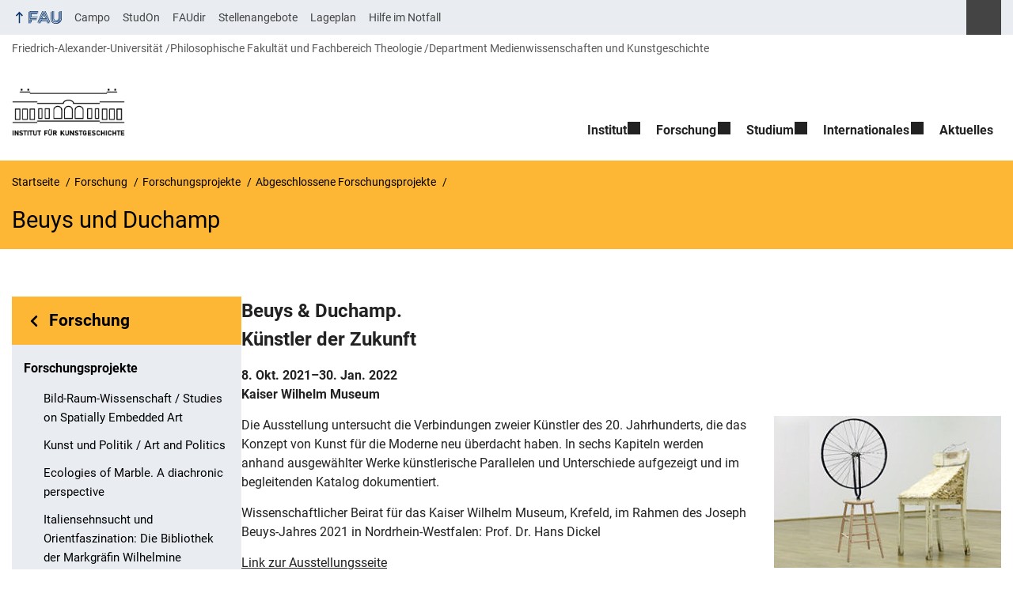

--- FILE ---
content_type: text/html; charset=UTF-8
request_url: https://www.kunstgeschichte.phil.fau.de/forschung/forschungsprojekte/abgeschlossene-forschungsprojekte/beuys-und-duchamp-kuenstler-der-zukunft/
body_size: 15925
content:
<!DOCTYPE html>
<html class="no-js" lang="de">
	<head>
		<meta charset="UTF-8">
		<meta name="viewport" content="width=device-width, initial-scale=1.0">
		<title>Beuys und Duchamp | Institut für Kunstgeschichte</title>
			<style>img:is([sizes="auto" i], [sizes^="auto," i]) { contain-intrinsic-size: 3000px 1500px }</style>
			<link rel="alternate" type="application/rss+xml" title="Institut für Kunstgeschichte - RSS 2.0 Feed" href="https://www.kunstgeschichte.phil.fau.de/feed/">
		
		<!-- The SEO Framework von Sybre Waaijer -->
		<meta name="robots" content="max-snippet:-1,max-image-preview:large,max-video-preview:-1" />
		<link rel="canonical" href="https://www.kunstgeschichte.phil.fau.de/forschung/forschungsprojekte/abgeschlossene-forschungsprojekte/beuys-und-duchamp-kuenstler-der-zukunft/" />
		<meta name="description" content="8. Okt. 2021–30. Jan. 2022 Kaiser Wilhelm Museum Die Ausstellung untersucht die Verbindungen zweier Künstler des 20. Jahrhunderts, die das Konzept von Kunst…" />
		<meta property="og:type" content="website" />
		<meta property="og:locale" content="de_DE" />
		<meta property="og:site_name" content="Institut für Kunstgeschichte" />
		<meta property="og:title" content="Beuys und Duchamp" />
		<meta property="og:description" content="8. Okt. 2021–30. Jan. 2022 Kaiser Wilhelm Museum Die Ausstellung untersucht die Verbindungen zweier Künstler des 20. Jahrhunderts, die das Konzept von Kunst für die Moderne neu überdacht haben." />
		<meta property="og:url" content="https://www.kunstgeschichte.phil.fau.de/forschung/forschungsprojekte/abgeschlossene-forschungsprojekte/beuys-und-duchamp-kuenstler-der-zukunft/" />
		<meta property="og:image" content="https://www.kunstgeschichte.phil.fau.de/files/2020/11/beuysduchamp_2.jpg" />
		<meta property="og:image:width" content="400" />
		<meta property="og:image:height" content="267" />
		<meta name="twitter:card" content="summary_large_image" />
		<meta name="twitter:title" content="Beuys und Duchamp" />
		<meta name="twitter:description" content="8. Okt. 2021–30. Jan. 2022 Kaiser Wilhelm Museum Die Ausstellung untersucht die Verbindungen zweier Künstler des 20. Jahrhunderts, die das Konzept von Kunst für die Moderne neu überdacht haben." />
		<meta name="twitter:image" content="https://www.kunstgeschichte.phil.fau.de/files/2020/11/beuysduchamp_2.jpg" />
		<script type="application/ld+json">{"@context":"https://schema.org","@graph":[{"@type":"WebSite","@id":"https://www.kunstgeschichte.phil.fau.de/#/schema/WebSite","url":"https://www.kunstgeschichte.phil.fau.de/","name":"Institut für Kunstgeschichte","inLanguage":"de","potentialAction":{"@type":"SearchAction","target":{"@type":"EntryPoint","urlTemplate":"https://www.kunstgeschichte.phil.fau.de/search/{search_term_string}/"},"query-input":"required name=search_term_string"},"publisher":{"@type":"Organization","@id":"https://www.kunstgeschichte.phil.fau.de/#/schema/Organization","name":"Institut für Kunstgeschichte","url":"https://www.kunstgeschichte.phil.fau.de/","logo":{"@type":"ImageObject","url":"https://www.kunstgeschichte.phil.fau.de/files/2025/02/cropped-KG-Logo_Orangerie_sw_400x152px.png","contentUrl":"https://www.kunstgeschichte.phil.fau.de/files/2025/02/cropped-KG-Logo_Orangerie_sw_400x152px.png","width":363,"height":152,"inLanguage":"de","caption":"Logo Institut für Kunstgeschichte der FAU","contentSize":"6576"}}},{"@type":"WebPage","@id":"https://www.kunstgeschichte.phil.fau.de/forschung/forschungsprojekte/abgeschlossene-forschungsprojekte/beuys-und-duchamp-kuenstler-der-zukunft/","url":"https://www.kunstgeschichte.phil.fau.de/forschung/forschungsprojekte/abgeschlossene-forschungsprojekte/beuys-und-duchamp-kuenstler-der-zukunft/","name":"Beuys und Duchamp | Institut für Kunstgeschichte","description":"8. Okt. 2021–30. Jan. 2022 Kaiser Wilhelm Museum Die Ausstellung untersucht die Verbindungen zweier Künstler des 20. Jahrhunderts, die das Konzept von Kunst…","inLanguage":"de","isPartOf":{"@id":"https://www.kunstgeschichte.phil.fau.de/#/schema/WebSite"},"breadcrumb":{"@type":"BreadcrumbList","@id":"https://www.kunstgeschichte.phil.fau.de/#/schema/BreadcrumbList","itemListElement":[{"@type":"ListItem","position":1,"item":"https://www.kunstgeschichte.phil.fau.de/","name":"Institut für Kunstgeschichte"},{"@type":"ListItem","position":2,"item":"https://www.kunstgeschichte.phil.fau.de/forschung/","name":"Forschung"},{"@type":"ListItem","position":3,"item":"https://www.kunstgeschichte.phil.fau.de/forschung/forschungsprojekte/","name":"Forschungsprojekte"},{"@type":"ListItem","position":4,"item":"https://www.kunstgeschichte.phil.fau.de/forschung/forschungsprojekte/abgeschlossene-forschungsprojekte/","name":"Abgeschlossene Forschungsprojekte"},{"@type":"ListItem","position":5,"name":"Beuys und Duchamp"}]},"potentialAction":{"@type":"ReadAction","target":"https://www.kunstgeschichte.phil.fau.de/forschung/forschungsprojekte/abgeschlossene-forschungsprojekte/beuys-und-duchamp-kuenstler-der-zukunft/"}}]}</script>
		<!-- / The SEO Framework von Sybre Waaijer | 22.94ms meta | 24.83ms boot -->
		
		<link rel="alternate" type="application/rss+xml" title="Institut für Kunstgeschichte &raquo; Feed" href="https://www.kunstgeschichte.phil.fau.de/feed/" />
		<link rel='stylesheet' id='wp-block-library-css' href='https://www.kunstgeschichte.phil.fau.de/wp-includes/css/dist/block-library/style.min.css?ver=6.8.3' media='all' />
		<style id='rrze-elements-collapse-style-inline-css' type='text/css'>
		.wp-block-rrze-rrze-elements{font-size:64px}
		
		</style>
		<link rel='stylesheet' id='rrze-faudir-service-style-css' href='https://www.kunstgeschichte.phil.fau.de/wp-content/plugins/rrze-faudir/build/blocks/service/style-index.css?ver=6.8.3' media='all' />
		<style id='global-styles-inline-css' type='text/css'>
		:root{--wp--preset--aspect-ratio--square: 1;--wp--preset--aspect-ratio--4-3: 4/3;--wp--preset--aspect-ratio--3-4: 3/4;--wp--preset--aspect-ratio--3-2: 3/2;--wp--preset--aspect-ratio--2-3: 2/3;--wp--preset--aspect-ratio--16-9: 16/9;--wp--preset--aspect-ratio--9-16: 9/16;--wp--preset--color--black: var(--color-black, #000);--wp--preset--color--cyan-bluish-gray: #abb8c3;--wp--preset--color--white: #ffffff;--wp--preset--color--pale-pink: #f78da7;--wp--preset--color--vivid-red: #cf2e2e;--wp--preset--color--luminous-vivid-orange: #ff6900;--wp--preset--color--luminous-vivid-amber: #fcb900;--wp--preset--color--light-green-cyan: #7bdcb5;--wp--preset--color--vivid-green-cyan: #00d084;--wp--preset--color--pale-cyan-blue: #8ed1fc;--wp--preset--color--vivid-cyan-blue: #0693e3;--wp--preset--color--vivid-purple: #9b51e0;--wp--preset--color--base: var(--color-Text, #222);--wp--preset--color--contrast: var(--color-white, #fff);--wp--preset--color--primary: var(--color-primary-basis, #04316A);--wp--preset--color--dunkler: var(--color-primary-dunkler, #004A9F);--wp--preset--color--heller: var(--color-primary-ci-hell2, #CED9E7);--wp--preset--color--fau: var(--color-branding-zentral, #04316a);--wp--preset--color--phil: var(--color-branding-phil, #fdb735);--wp--preset--color--rw: var(--color-branding-rw, #c50f3c);--wp--preset--color--med: var(--color-branding-med, #18b4f1);--wp--preset--color--nat: var(--color-branding-nat, #7bb725);--wp--preset--color--tf: var(--color-branding-tf, #8C9FB1);--wp--preset--gradient--vivid-cyan-blue-to-vivid-purple: linear-gradient(135deg,rgba(6,147,227,1) 0%,rgb(155,81,224) 100%);--wp--preset--gradient--light-green-cyan-to-vivid-green-cyan: linear-gradient(135deg,rgb(122,220,180) 0%,rgb(0,208,130) 100%);--wp--preset--gradient--luminous-vivid-amber-to-luminous-vivid-orange: linear-gradient(135deg,rgba(252,185,0,1) 0%,rgba(255,105,0,1) 100%);--wp--preset--gradient--luminous-vivid-orange-to-vivid-red: linear-gradient(135deg,rgba(255,105,0,1) 0%,rgb(207,46,46) 100%);--wp--preset--gradient--very-light-gray-to-cyan-bluish-gray: linear-gradient(135deg,rgb(238,238,238) 0%,rgb(169,184,195) 100%);--wp--preset--gradient--cool-to-warm-spectrum: linear-gradient(135deg,rgb(74,234,220) 0%,rgb(151,120,209) 20%,rgb(207,42,186) 40%,rgb(238,44,130) 60%,rgb(251,105,98) 80%,rgb(254,248,76) 100%);--wp--preset--gradient--blush-light-purple: linear-gradient(135deg,rgb(255,206,236) 0%,rgb(152,150,240) 100%);--wp--preset--gradient--blush-bordeaux: linear-gradient(135deg,rgb(254,205,165) 0%,rgb(254,45,45) 50%,rgb(107,0,62) 100%);--wp--preset--gradient--luminous-dusk: linear-gradient(135deg,rgb(255,203,112) 0%,rgb(199,81,192) 50%,rgb(65,88,208) 100%);--wp--preset--gradient--pale-ocean: linear-gradient(135deg,rgb(255,245,203) 0%,rgb(182,227,212) 50%,rgb(51,167,181) 100%);--wp--preset--gradient--electric-grass: linear-gradient(135deg,rgb(202,248,128) 0%,rgb(113,206,126) 100%);--wp--preset--gradient--midnight: linear-gradient(135deg,rgb(2,3,129) 0%,rgb(40,116,252) 100%);--wp--preset--font-size--small: 13px;--wp--preset--font-size--medium: 20px;--wp--preset--font-size--large: 36px;--wp--preset--font-size--x-large: 42px;--wp--preset--spacing--20: 0.44rem;--wp--preset--spacing--30: 0.67rem;--wp--preset--spacing--40: 1rem;--wp--preset--spacing--50: 1.5rem;--wp--preset--spacing--60: 2.25rem;--wp--preset--spacing--70: 3.38rem;--wp--preset--spacing--80: 5.06rem;--wp--preset--shadow--natural: 6px 6px 9px rgba(0, 0, 0, 0.2);--wp--preset--shadow--deep: 12px 12px 50px rgba(0, 0, 0, 0.4);--wp--preset--shadow--sharp: 6px 6px 0px rgba(0, 0, 0, 0.2);--wp--preset--shadow--outlined: 6px 6px 0px -3px rgba(255, 255, 255, 1), 6px 6px rgba(0, 0, 0, 1);--wp--preset--shadow--crisp: 6px 6px 0px rgba(0, 0, 0, 1);}.wp-block-pullquote{--wp--preset--color--white: var(--color-white, #fff);--wp--preset--color--fau: var(--color-branding-zentral, #04316a);--wp--preset--color--phil: var(--color-branding-phil, #fdb735);--wp--preset--color--phil-dunkler: var(--color-phil-dunkler, #e87722);--wp--preset--color--rw: var(--color-branding-rw, #c50f3c);--wp--preset--color--rw-dunkler: var(--color-rw-dunkler, #971B2F);--wp--preset--color--med: var(--color-branding-med, #18b4f1);--wp--preset--color--med-dunkler: var(--color-med-dunkler, #005287);--wp--preset--color--nat: var(--color-branding-nat, #7bb725);--wp--preset--color--nat-dunkler: var(--color-nat-dunkler, #266141);--wp--preset--color--tf: var(--color-branding-tf, #8C9FB1);--wp--preset--color--tf-dunkler: var(--color-tf-dunkler, #2F586E);--wp--preset--font-size--base: 1rem;--wp--preset--font-size--medium: 1.5rem;--wp--preset--font-size--large: 2rem;--wp--preset--font-size--x-large: 3rem;}.wp-block-rrze-elements-collapse{--wp--preset--color--fau: var(--color-branding-zentral, #04316a);--wp--preset--color--phil: var(--color-branding-phil, #fdb735);--wp--preset--color--rw: var(--color-branding-rw, #c50f3c);--wp--preset--color--med: var(--color-branding-med, #18b4f1);--wp--preset--color--nat: var(--color-branding-nat, #7bb725);--wp--preset--color--tf: var(--color-branding-tf, #8C9FB1);}.wp-block-rrze-elements-accordion{--wp--preset--color--fau: var(--color-branding-zentral, #04316a);--wp--preset--color--phil: var(--color-branding-phil, #fdb735);--wp--preset--color--rw: var(--color-branding-rw, #c50f3c);--wp--preset--color--med: var(--color-branding-med, #18b4f1);--wp--preset--color--nat: var(--color-branding-nat, #7bb725);--wp--preset--color--tf: var(--color-branding-tf, #8C9FB1);}.wp-block-rrze-elements-tabs{--wp--preset--color--fau: var(--color-branding-zentral, #04316a);--wp--preset--color--phil: var(--color-branding-phil, #fdb735);--wp--preset--color--rw: var(--color-branding-rw, #c50f3c);--wp--preset--color--med: var(--color-branding-med, #18b4f1);--wp--preset--color--nat: var(--color-branding-nat, #7bb725);--wp--preset--color--tf: var(--color-branding-tf, #8C9FB1);}.wp-block-rrze-elements-alert{--wp--preset--color--default: #e9edf2;--wp--preset--color--success: #dff0d8;--wp--preset--color--info: #d9edf7;--wp--preset--color--warning: #fcf8e3;--wp--preset--color--danger: #f2dede;}.wp-block-rrze-elements-columns{--wp--preset--color--default: #e9edf2;--wp--preset--color--success: #dff0d8;--wp--preset--color--info: #d9edf7;--wp--preset--color--warning: #fcf8e3;--wp--preset--color--danger: #f2dede;}p{--wp--preset--color--base: var(--color-Text, #222);--wp--preset--color--contrast: var(--color-white, #fff);}.wp-block-group{--wp--preset--color--base: var(--color-Text,#222);--wp--preset--color--contrast: var(--color-MainBackground,#fff);--wp--preset--color--default: #e9edf2;--wp--preset--color--success: #dff0d8;--wp--preset--color--info: #d9edf7;--wp--preset--color--warning: #fcf8e3;--wp--preset--color--danger: #f2dede;--wp--preset--color--fau: var(--color-branding-zentral, #04316a);--wp--preset--color--phil: var(--color-branding-phil, #fdb735);--wp--preset--color--phil-dunkler: var(--color-phil-dunkler, #e87722);--wp--preset--color--rw: var(--color-branding-rw, #c50f3c);--wp--preset--color--rw-dunkler: var(--color-rw-dunkler, #971B2F);--wp--preset--color--med: var(--color-branding-med, #18b4f1);--wp--preset--color--med-dunkler: var(--color-med-dunkler, #005287);--wp--preset--color--nat: var(--color-branding-nat, #7bb725);--wp--preset--color--nat-dunkler: var(--color-nat-dunkler, #266141);--wp--preset--color--tf: var(--color-branding-tf, #8C9FB1);--wp--preset--color--tf-dunkler: var(--color-tf-dunkler, #2F586E);}.wp-block-column{--wp--preset--color--base: var(--color-Text,#222);--wp--preset--color--contrast: var(--color-MainBackground,#fff);--wp--preset--color--default: #e9edf2;--wp--preset--color--success: #dff0d8;--wp--preset--color--info: #d9edf7;--wp--preset--color--warning: #fcf8e3;--wp--preset--color--danger: #f2dede;--wp--preset--color--fau: var(--color-branding-zentral, #04316a);--wp--preset--color--phil: var(--color-branding-phil, #fdb735);--wp--preset--color--phil-dunkler: var(--color-phil-dunkler, #e87722);--wp--preset--color--rw: var(--color-branding-rw, #c50f3c);--wp--preset--color--rw-dunkler: var(--color-rw-dunkler, #971B2F);--wp--preset--color--med: var(--color-branding-med, #18b4f1);--wp--preset--color--med-dunkler: var(--color-med-dunkler, #005287);--wp--preset--color--nat: var(--color-branding-nat, #7bb725);--wp--preset--color--nat-dunkler: var(--color-nat-dunkler, #266141);--wp--preset--color--tf: var(--color-branding-tf, #8C9FB1);--wp--preset--color--tf-dunkler: var(--color-tf-dunkler, #2F586E);}.wp-block-cover{--wp--preset--color--black: var(--color-black, #000);--wp--preset--color--contrast: var(--color-white, #fff);--wp--preset--color--fau: var(--color-branding-zentral, #04316a);--wp--preset--color--phil: var(--color-branding-phil, #fdb735);--wp--preset--color--phil-dunkler: var(--color-phil-dunkler, #e87722);--wp--preset--color--rw: var(--color-branding-rw, #c50f3c);--wp--preset--color--rw-dunkler: var(--color-rw-dunkler, #971B2F);--wp--preset--color--med: var(--color-branding-med, #18b4f1);--wp--preset--color--med-dunkler: var(--color-med-dunkler, #005287);--wp--preset--color--nat: var(--color-branding-nat, #7bb725);--wp--preset--color--nat-dunkler: var(--color-nat-dunkler, #266141);--wp--preset--color--tf: var(--color-branding-tf, #8C9FB1);--wp--preset--color--tf-dunkler: var(--color-tf-dunkler, #2F586E);}.wp-block-heading{--wp--preset--color--base: var(--color-Text, #222);--wp--preset--color--contrast: var(--color-white, #fff);}:root { --wp--style--global--content-size: 1400px;--wp--style--global--wide-size: 1400px; }:where(body) { margin: 0; }.wp-site-blocks > .alignleft { float: left; margin-right: 2em; }.wp-site-blocks > .alignright { float: right; margin-left: 2em; }.wp-site-blocks > .aligncenter { justify-content: center; margin-left: auto; margin-right: auto; }:where(.is-layout-flex){gap: 0.5em;}:where(.is-layout-grid){gap: 0.5em;}.is-layout-flow > .alignleft{float: left;margin-inline-start: 0;margin-inline-end: 2em;}.is-layout-flow > .alignright{float: right;margin-inline-start: 2em;margin-inline-end: 0;}.is-layout-flow > .aligncenter{margin-left: auto !important;margin-right: auto !important;}.is-layout-constrained > .alignleft{float: left;margin-inline-start: 0;margin-inline-end: 2em;}.is-layout-constrained > .alignright{float: right;margin-inline-start: 2em;margin-inline-end: 0;}.is-layout-constrained > .aligncenter{margin-left: auto !important;margin-right: auto !important;}.is-layout-constrained > :where(:not(.alignleft):not(.alignright):not(.alignfull)){max-width: var(--wp--style--global--content-size);margin-left: auto !important;margin-right: auto !important;}.is-layout-constrained > .alignwide{max-width: var(--wp--style--global--wide-size);}body .is-layout-flex{display: flex;}.is-layout-flex{flex-wrap: wrap;align-items: center;}.is-layout-flex > :is(*, div){margin: 0;}body .is-layout-grid{display: grid;}.is-layout-grid > :is(*, div){margin: 0;}body{padding-top: 0px;padding-right: 0px;padding-bottom: 0px;padding-left: 0px;}a:where(:not(.wp-element-button)){text-decoration: underline;}:root :where(.wp-element-button, .wp-block-button__link){background-color: #32373c;border-width: 0;color: #fff;font-family: inherit;font-size: inherit;line-height: inherit;padding: calc(0.667em + 2px) calc(1.333em + 2px);text-decoration: none;}.has-black-color{color: var(--wp--preset--color--black) !important;}.has-cyan-bluish-gray-color{color: var(--wp--preset--color--cyan-bluish-gray) !important;}.has-white-color{color: var(--wp--preset--color--white) !important;}.has-pale-pink-color{color: var(--wp--preset--color--pale-pink) !important;}.has-vivid-red-color{color: var(--wp--preset--color--vivid-red) !important;}.has-luminous-vivid-orange-color{color: var(--wp--preset--color--luminous-vivid-orange) !important;}.has-luminous-vivid-amber-color{color: var(--wp--preset--color--luminous-vivid-amber) !important;}.has-light-green-cyan-color{color: var(--wp--preset--color--light-green-cyan) !important;}.has-vivid-green-cyan-color{color: var(--wp--preset--color--vivid-green-cyan) !important;}.has-pale-cyan-blue-color{color: var(--wp--preset--color--pale-cyan-blue) !important;}.has-vivid-cyan-blue-color{color: var(--wp--preset--color--vivid-cyan-blue) !important;}.has-vivid-purple-color{color: var(--wp--preset--color--vivid-purple) !important;}.has-base-color{color: var(--wp--preset--color--base) !important;}.has-contrast-color{color: var(--wp--preset--color--contrast) !important;}.has-primary-color{color: var(--wp--preset--color--primary) !important;}.has-dunkler-color{color: var(--wp--preset--color--dunkler) !important;}.has-heller-color{color: var(--wp--preset--color--heller) !important;}.has-fau-color{color: var(--wp--preset--color--fau) !important;}.has-phil-color{color: var(--wp--preset--color--phil) !important;}.has-rw-color{color: var(--wp--preset--color--rw) !important;}.has-med-color{color: var(--wp--preset--color--med) !important;}.has-nat-color{color: var(--wp--preset--color--nat) !important;}.has-tf-color{color: var(--wp--preset--color--tf) !important;}.has-black-background-color{background-color: var(--wp--preset--color--black) !important;}.has-cyan-bluish-gray-background-color{background-color: var(--wp--preset--color--cyan-bluish-gray) !important;}.has-white-background-color{background-color: var(--wp--preset--color--white) !important;}.has-pale-pink-background-color{background-color: var(--wp--preset--color--pale-pink) !important;}.has-vivid-red-background-color{background-color: var(--wp--preset--color--vivid-red) !important;}.has-luminous-vivid-orange-background-color{background-color: var(--wp--preset--color--luminous-vivid-orange) !important;}.has-luminous-vivid-amber-background-color{background-color: var(--wp--preset--color--luminous-vivid-amber) !important;}.has-light-green-cyan-background-color{background-color: var(--wp--preset--color--light-green-cyan) !important;}.has-vivid-green-cyan-background-color{background-color: var(--wp--preset--color--vivid-green-cyan) !important;}.has-pale-cyan-blue-background-color{background-color: var(--wp--preset--color--pale-cyan-blue) !important;}.has-vivid-cyan-blue-background-color{background-color: var(--wp--preset--color--vivid-cyan-blue) !important;}.has-vivid-purple-background-color{background-color: var(--wp--preset--color--vivid-purple) !important;}.has-base-background-color{background-color: var(--wp--preset--color--base) !important;}.has-contrast-background-color{background-color: var(--wp--preset--color--contrast) !important;}.has-primary-background-color{background-color: var(--wp--preset--color--primary) !important;}.has-dunkler-background-color{background-color: var(--wp--preset--color--dunkler) !important;}.has-heller-background-color{background-color: var(--wp--preset--color--heller) !important;}.has-fau-background-color{background-color: var(--wp--preset--color--fau) !important;}.has-phil-background-color{background-color: var(--wp--preset--color--phil) !important;}.has-rw-background-color{background-color: var(--wp--preset--color--rw) !important;}.has-med-background-color{background-color: var(--wp--preset--color--med) !important;}.has-nat-background-color{background-color: var(--wp--preset--color--nat) !important;}.has-tf-background-color{background-color: var(--wp--preset--color--tf) !important;}.has-black-border-color{border-color: var(--wp--preset--color--black) !important;}.has-cyan-bluish-gray-border-color{border-color: var(--wp--preset--color--cyan-bluish-gray) !important;}.has-white-border-color{border-color: var(--wp--preset--color--white) !important;}.has-pale-pink-border-color{border-color: var(--wp--preset--color--pale-pink) !important;}.has-vivid-red-border-color{border-color: var(--wp--preset--color--vivid-red) !important;}.has-luminous-vivid-orange-border-color{border-color: var(--wp--preset--color--luminous-vivid-orange) !important;}.has-luminous-vivid-amber-border-color{border-color: var(--wp--preset--color--luminous-vivid-amber) !important;}.has-light-green-cyan-border-color{border-color: var(--wp--preset--color--light-green-cyan) !important;}.has-vivid-green-cyan-border-color{border-color: var(--wp--preset--color--vivid-green-cyan) !important;}.has-pale-cyan-blue-border-color{border-color: var(--wp--preset--color--pale-cyan-blue) !important;}.has-vivid-cyan-blue-border-color{border-color: var(--wp--preset--color--vivid-cyan-blue) !important;}.has-vivid-purple-border-color{border-color: var(--wp--preset--color--vivid-purple) !important;}.has-base-border-color{border-color: var(--wp--preset--color--base) !important;}.has-contrast-border-color{border-color: var(--wp--preset--color--contrast) !important;}.has-primary-border-color{border-color: var(--wp--preset--color--primary) !important;}.has-dunkler-border-color{border-color: var(--wp--preset--color--dunkler) !important;}.has-heller-border-color{border-color: var(--wp--preset--color--heller) !important;}.has-fau-border-color{border-color: var(--wp--preset--color--fau) !important;}.has-phil-border-color{border-color: var(--wp--preset--color--phil) !important;}.has-rw-border-color{border-color: var(--wp--preset--color--rw) !important;}.has-med-border-color{border-color: var(--wp--preset--color--med) !important;}.has-nat-border-color{border-color: var(--wp--preset--color--nat) !important;}.has-tf-border-color{border-color: var(--wp--preset--color--tf) !important;}.has-vivid-cyan-blue-to-vivid-purple-gradient-background{background: var(--wp--preset--gradient--vivid-cyan-blue-to-vivid-purple) !important;}.has-light-green-cyan-to-vivid-green-cyan-gradient-background{background: var(--wp--preset--gradient--light-green-cyan-to-vivid-green-cyan) !important;}.has-luminous-vivid-amber-to-luminous-vivid-orange-gradient-background{background: var(--wp--preset--gradient--luminous-vivid-amber-to-luminous-vivid-orange) !important;}.has-luminous-vivid-orange-to-vivid-red-gradient-background{background: var(--wp--preset--gradient--luminous-vivid-orange-to-vivid-red) !important;}.has-very-light-gray-to-cyan-bluish-gray-gradient-background{background: var(--wp--preset--gradient--very-light-gray-to-cyan-bluish-gray) !important;}.has-cool-to-warm-spectrum-gradient-background{background: var(--wp--preset--gradient--cool-to-warm-spectrum) !important;}.has-blush-light-purple-gradient-background{background: var(--wp--preset--gradient--blush-light-purple) !important;}.has-blush-bordeaux-gradient-background{background: var(--wp--preset--gradient--blush-bordeaux) !important;}.has-luminous-dusk-gradient-background{background: var(--wp--preset--gradient--luminous-dusk) !important;}.has-pale-ocean-gradient-background{background: var(--wp--preset--gradient--pale-ocean) !important;}.has-electric-grass-gradient-background{background: var(--wp--preset--gradient--electric-grass) !important;}.has-midnight-gradient-background{background: var(--wp--preset--gradient--midnight) !important;}.has-small-font-size{font-size: var(--wp--preset--font-size--small) !important;}.has-medium-font-size{font-size: var(--wp--preset--font-size--medium) !important;}.has-large-font-size{font-size: var(--wp--preset--font-size--large) !important;}.has-x-large-font-size{font-size: var(--wp--preset--font-size--x-large) !important;}.wp-block-pullquote.has-white-color{color: var(--wp--preset--color--white) !important;}.wp-block-pullquote.has-fau-color{color: var(--wp--preset--color--fau) !important;}.wp-block-pullquote.has-phil-color{color: var(--wp--preset--color--phil) !important;}.wp-block-pullquote.has-phil-dunkler-color{color: var(--wp--preset--color--phil-dunkler) !important;}.wp-block-pullquote.has-rw-color{color: var(--wp--preset--color--rw) !important;}.wp-block-pullquote.has-rw-dunkler-color{color: var(--wp--preset--color--rw-dunkler) !important;}.wp-block-pullquote.has-med-color{color: var(--wp--preset--color--med) !important;}.wp-block-pullquote.has-med-dunkler-color{color: var(--wp--preset--color--med-dunkler) !important;}.wp-block-pullquote.has-nat-color{color: var(--wp--preset--color--nat) !important;}.wp-block-pullquote.has-nat-dunkler-color{color: var(--wp--preset--color--nat-dunkler) !important;}.wp-block-pullquote.has-tf-color{color: var(--wp--preset--color--tf) !important;}.wp-block-pullquote.has-tf-dunkler-color{color: var(--wp--preset--color--tf-dunkler) !important;}.wp-block-pullquote.has-white-background-color{background-color: var(--wp--preset--color--white) !important;}.wp-block-pullquote.has-fau-background-color{background-color: var(--wp--preset--color--fau) !important;}.wp-block-pullquote.has-phil-background-color{background-color: var(--wp--preset--color--phil) !important;}.wp-block-pullquote.has-phil-dunkler-background-color{background-color: var(--wp--preset--color--phil-dunkler) !important;}.wp-block-pullquote.has-rw-background-color{background-color: var(--wp--preset--color--rw) !important;}.wp-block-pullquote.has-rw-dunkler-background-color{background-color: var(--wp--preset--color--rw-dunkler) !important;}.wp-block-pullquote.has-med-background-color{background-color: var(--wp--preset--color--med) !important;}.wp-block-pullquote.has-med-dunkler-background-color{background-color: var(--wp--preset--color--med-dunkler) !important;}.wp-block-pullquote.has-nat-background-color{background-color: var(--wp--preset--color--nat) !important;}.wp-block-pullquote.has-nat-dunkler-background-color{background-color: var(--wp--preset--color--nat-dunkler) !important;}.wp-block-pullquote.has-tf-background-color{background-color: var(--wp--preset--color--tf) !important;}.wp-block-pullquote.has-tf-dunkler-background-color{background-color: var(--wp--preset--color--tf-dunkler) !important;}.wp-block-pullquote.has-white-border-color{border-color: var(--wp--preset--color--white) !important;}.wp-block-pullquote.has-fau-border-color{border-color: var(--wp--preset--color--fau) !important;}.wp-block-pullquote.has-phil-border-color{border-color: var(--wp--preset--color--phil) !important;}.wp-block-pullquote.has-phil-dunkler-border-color{border-color: var(--wp--preset--color--phil-dunkler) !important;}.wp-block-pullquote.has-rw-border-color{border-color: var(--wp--preset--color--rw) !important;}.wp-block-pullquote.has-rw-dunkler-border-color{border-color: var(--wp--preset--color--rw-dunkler) !important;}.wp-block-pullquote.has-med-border-color{border-color: var(--wp--preset--color--med) !important;}.wp-block-pullquote.has-med-dunkler-border-color{border-color: var(--wp--preset--color--med-dunkler) !important;}.wp-block-pullquote.has-nat-border-color{border-color: var(--wp--preset--color--nat) !important;}.wp-block-pullquote.has-nat-dunkler-border-color{border-color: var(--wp--preset--color--nat-dunkler) !important;}.wp-block-pullquote.has-tf-border-color{border-color: var(--wp--preset--color--tf) !important;}.wp-block-pullquote.has-tf-dunkler-border-color{border-color: var(--wp--preset--color--tf-dunkler) !important;}.wp-block-pullquote.has-base-font-size{font-size: var(--wp--preset--font-size--base) !important;}.wp-block-pullquote.has-medium-font-size{font-size: var(--wp--preset--font-size--medium) !important;}.wp-block-pullquote.has-large-font-size{font-size: var(--wp--preset--font-size--large) !important;}.wp-block-pullquote.has-x-large-font-size{font-size: var(--wp--preset--font-size--x-large) !important;}.wp-block-rrze-elements-collapse.has-fau-color{color: var(--wp--preset--color--fau) !important;}.wp-block-rrze-elements-collapse.has-phil-color{color: var(--wp--preset--color--phil) !important;}.wp-block-rrze-elements-collapse.has-rw-color{color: var(--wp--preset--color--rw) !important;}.wp-block-rrze-elements-collapse.has-med-color{color: var(--wp--preset--color--med) !important;}.wp-block-rrze-elements-collapse.has-nat-color{color: var(--wp--preset--color--nat) !important;}.wp-block-rrze-elements-collapse.has-tf-color{color: var(--wp--preset--color--tf) !important;}.wp-block-rrze-elements-collapse.has-fau-background-color{background-color: var(--wp--preset--color--fau) !important;}.wp-block-rrze-elements-collapse.has-phil-background-color{background-color: var(--wp--preset--color--phil) !important;}.wp-block-rrze-elements-collapse.has-rw-background-color{background-color: var(--wp--preset--color--rw) !important;}.wp-block-rrze-elements-collapse.has-med-background-color{background-color: var(--wp--preset--color--med) !important;}.wp-block-rrze-elements-collapse.has-nat-background-color{background-color: var(--wp--preset--color--nat) !important;}.wp-block-rrze-elements-collapse.has-tf-background-color{background-color: var(--wp--preset--color--tf) !important;}.wp-block-rrze-elements-collapse.has-fau-border-color{border-color: var(--wp--preset--color--fau) !important;}.wp-block-rrze-elements-collapse.has-phil-border-color{border-color: var(--wp--preset--color--phil) !important;}.wp-block-rrze-elements-collapse.has-rw-border-color{border-color: var(--wp--preset--color--rw) !important;}.wp-block-rrze-elements-collapse.has-med-border-color{border-color: var(--wp--preset--color--med) !important;}.wp-block-rrze-elements-collapse.has-nat-border-color{border-color: var(--wp--preset--color--nat) !important;}.wp-block-rrze-elements-collapse.has-tf-border-color{border-color: var(--wp--preset--color--tf) !important;}.wp-block-rrze-elements-accordion.has-fau-color{color: var(--wp--preset--color--fau) !important;}.wp-block-rrze-elements-accordion.has-phil-color{color: var(--wp--preset--color--phil) !important;}.wp-block-rrze-elements-accordion.has-rw-color{color: var(--wp--preset--color--rw) !important;}.wp-block-rrze-elements-accordion.has-med-color{color: var(--wp--preset--color--med) !important;}.wp-block-rrze-elements-accordion.has-nat-color{color: var(--wp--preset--color--nat) !important;}.wp-block-rrze-elements-accordion.has-tf-color{color: var(--wp--preset--color--tf) !important;}.wp-block-rrze-elements-accordion.has-fau-background-color{background-color: var(--wp--preset--color--fau) !important;}.wp-block-rrze-elements-accordion.has-phil-background-color{background-color: var(--wp--preset--color--phil) !important;}.wp-block-rrze-elements-accordion.has-rw-background-color{background-color: var(--wp--preset--color--rw) !important;}.wp-block-rrze-elements-accordion.has-med-background-color{background-color: var(--wp--preset--color--med) !important;}.wp-block-rrze-elements-accordion.has-nat-background-color{background-color: var(--wp--preset--color--nat) !important;}.wp-block-rrze-elements-accordion.has-tf-background-color{background-color: var(--wp--preset--color--tf) !important;}.wp-block-rrze-elements-accordion.has-fau-border-color{border-color: var(--wp--preset--color--fau) !important;}.wp-block-rrze-elements-accordion.has-phil-border-color{border-color: var(--wp--preset--color--phil) !important;}.wp-block-rrze-elements-accordion.has-rw-border-color{border-color: var(--wp--preset--color--rw) !important;}.wp-block-rrze-elements-accordion.has-med-border-color{border-color: var(--wp--preset--color--med) !important;}.wp-block-rrze-elements-accordion.has-nat-border-color{border-color: var(--wp--preset--color--nat) !important;}.wp-block-rrze-elements-accordion.has-tf-border-color{border-color: var(--wp--preset--color--tf) !important;}.wp-block-rrze-elements-tabs.has-fau-color{color: var(--wp--preset--color--fau) !important;}.wp-block-rrze-elements-tabs.has-phil-color{color: var(--wp--preset--color--phil) !important;}.wp-block-rrze-elements-tabs.has-rw-color{color: var(--wp--preset--color--rw) !important;}.wp-block-rrze-elements-tabs.has-med-color{color: var(--wp--preset--color--med) !important;}.wp-block-rrze-elements-tabs.has-nat-color{color: var(--wp--preset--color--nat) !important;}.wp-block-rrze-elements-tabs.has-tf-color{color: var(--wp--preset--color--tf) !important;}.wp-block-rrze-elements-tabs.has-fau-background-color{background-color: var(--wp--preset--color--fau) !important;}.wp-block-rrze-elements-tabs.has-phil-background-color{background-color: var(--wp--preset--color--phil) !important;}.wp-block-rrze-elements-tabs.has-rw-background-color{background-color: var(--wp--preset--color--rw) !important;}.wp-block-rrze-elements-tabs.has-med-background-color{background-color: var(--wp--preset--color--med) !important;}.wp-block-rrze-elements-tabs.has-nat-background-color{background-color: var(--wp--preset--color--nat) !important;}.wp-block-rrze-elements-tabs.has-tf-background-color{background-color: var(--wp--preset--color--tf) !important;}.wp-block-rrze-elements-tabs.has-fau-border-color{border-color: var(--wp--preset--color--fau) !important;}.wp-block-rrze-elements-tabs.has-phil-border-color{border-color: var(--wp--preset--color--phil) !important;}.wp-block-rrze-elements-tabs.has-rw-border-color{border-color: var(--wp--preset--color--rw) !important;}.wp-block-rrze-elements-tabs.has-med-border-color{border-color: var(--wp--preset--color--med) !important;}.wp-block-rrze-elements-tabs.has-nat-border-color{border-color: var(--wp--preset--color--nat) !important;}.wp-block-rrze-elements-tabs.has-tf-border-color{border-color: var(--wp--preset--color--tf) !important;}.wp-block-rrze-elements-alert.has-default-color{color: var(--wp--preset--color--default) !important;}.wp-block-rrze-elements-alert.has-success-color{color: var(--wp--preset--color--success) !important;}.wp-block-rrze-elements-alert.has-info-color{color: var(--wp--preset--color--info) !important;}.wp-block-rrze-elements-alert.has-warning-color{color: var(--wp--preset--color--warning) !important;}.wp-block-rrze-elements-alert.has-danger-color{color: var(--wp--preset--color--danger) !important;}.wp-block-rrze-elements-alert.has-default-background-color{background-color: var(--wp--preset--color--default) !important;}.wp-block-rrze-elements-alert.has-success-background-color{background-color: var(--wp--preset--color--success) !important;}.wp-block-rrze-elements-alert.has-info-background-color{background-color: var(--wp--preset--color--info) !important;}.wp-block-rrze-elements-alert.has-warning-background-color{background-color: var(--wp--preset--color--warning) !important;}.wp-block-rrze-elements-alert.has-danger-background-color{background-color: var(--wp--preset--color--danger) !important;}.wp-block-rrze-elements-alert.has-default-border-color{border-color: var(--wp--preset--color--default) !important;}.wp-block-rrze-elements-alert.has-success-border-color{border-color: var(--wp--preset--color--success) !important;}.wp-block-rrze-elements-alert.has-info-border-color{border-color: var(--wp--preset--color--info) !important;}.wp-block-rrze-elements-alert.has-warning-border-color{border-color: var(--wp--preset--color--warning) !important;}.wp-block-rrze-elements-alert.has-danger-border-color{border-color: var(--wp--preset--color--danger) !important;}.wp-block-rrze-elements-columns.has-default-color{color: var(--wp--preset--color--default) !important;}.wp-block-rrze-elements-columns.has-success-color{color: var(--wp--preset--color--success) !important;}.wp-block-rrze-elements-columns.has-info-color{color: var(--wp--preset--color--info) !important;}.wp-block-rrze-elements-columns.has-warning-color{color: var(--wp--preset--color--warning) !important;}.wp-block-rrze-elements-columns.has-danger-color{color: var(--wp--preset--color--danger) !important;}.wp-block-rrze-elements-columns.has-default-background-color{background-color: var(--wp--preset--color--default) !important;}.wp-block-rrze-elements-columns.has-success-background-color{background-color: var(--wp--preset--color--success) !important;}.wp-block-rrze-elements-columns.has-info-background-color{background-color: var(--wp--preset--color--info) !important;}.wp-block-rrze-elements-columns.has-warning-background-color{background-color: var(--wp--preset--color--warning) !important;}.wp-block-rrze-elements-columns.has-danger-background-color{background-color: var(--wp--preset--color--danger) !important;}.wp-block-rrze-elements-columns.has-default-border-color{border-color: var(--wp--preset--color--default) !important;}.wp-block-rrze-elements-columns.has-success-border-color{border-color: var(--wp--preset--color--success) !important;}.wp-block-rrze-elements-columns.has-info-border-color{border-color: var(--wp--preset--color--info) !important;}.wp-block-rrze-elements-columns.has-warning-border-color{border-color: var(--wp--preset--color--warning) !important;}.wp-block-rrze-elements-columns.has-danger-border-color{border-color: var(--wp--preset--color--danger) !important;}p.has-base-color{color: var(--wp--preset--color--base) !important;}p.has-contrast-color{color: var(--wp--preset--color--contrast) !important;}p.has-base-background-color{background-color: var(--wp--preset--color--base) !important;}p.has-contrast-background-color{background-color: var(--wp--preset--color--contrast) !important;}p.has-base-border-color{border-color: var(--wp--preset--color--base) !important;}p.has-contrast-border-color{border-color: var(--wp--preset--color--contrast) !important;}.wp-block-group.has-base-color{color: var(--wp--preset--color--base) !important;}.wp-block-group.has-contrast-color{color: var(--wp--preset--color--contrast) !important;}.wp-block-group.has-default-color{color: var(--wp--preset--color--default) !important;}.wp-block-group.has-success-color{color: var(--wp--preset--color--success) !important;}.wp-block-group.has-info-color{color: var(--wp--preset--color--info) !important;}.wp-block-group.has-warning-color{color: var(--wp--preset--color--warning) !important;}.wp-block-group.has-danger-color{color: var(--wp--preset--color--danger) !important;}.wp-block-group.has-fau-color{color: var(--wp--preset--color--fau) !important;}.wp-block-group.has-phil-color{color: var(--wp--preset--color--phil) !important;}.wp-block-group.has-phil-dunkler-color{color: var(--wp--preset--color--phil-dunkler) !important;}.wp-block-group.has-rw-color{color: var(--wp--preset--color--rw) !important;}.wp-block-group.has-rw-dunkler-color{color: var(--wp--preset--color--rw-dunkler) !important;}.wp-block-group.has-med-color{color: var(--wp--preset--color--med) !important;}.wp-block-group.has-med-dunkler-color{color: var(--wp--preset--color--med-dunkler) !important;}.wp-block-group.has-nat-color{color: var(--wp--preset--color--nat) !important;}.wp-block-group.has-nat-dunkler-color{color: var(--wp--preset--color--nat-dunkler) !important;}.wp-block-group.has-tf-color{color: var(--wp--preset--color--tf) !important;}.wp-block-group.has-tf-dunkler-color{color: var(--wp--preset--color--tf-dunkler) !important;}.wp-block-group.has-base-background-color{background-color: var(--wp--preset--color--base) !important;}.wp-block-group.has-contrast-background-color{background-color: var(--wp--preset--color--contrast) !important;}.wp-block-group.has-default-background-color{background-color: var(--wp--preset--color--default) !important;}.wp-block-group.has-success-background-color{background-color: var(--wp--preset--color--success) !important;}.wp-block-group.has-info-background-color{background-color: var(--wp--preset--color--info) !important;}.wp-block-group.has-warning-background-color{background-color: var(--wp--preset--color--warning) !important;}.wp-block-group.has-danger-background-color{background-color: var(--wp--preset--color--danger) !important;}.wp-block-group.has-fau-background-color{background-color: var(--wp--preset--color--fau) !important;}.wp-block-group.has-phil-background-color{background-color: var(--wp--preset--color--phil) !important;}.wp-block-group.has-phil-dunkler-background-color{background-color: var(--wp--preset--color--phil-dunkler) !important;}.wp-block-group.has-rw-background-color{background-color: var(--wp--preset--color--rw) !important;}.wp-block-group.has-rw-dunkler-background-color{background-color: var(--wp--preset--color--rw-dunkler) !important;}.wp-block-group.has-med-background-color{background-color: var(--wp--preset--color--med) !important;}.wp-block-group.has-med-dunkler-background-color{background-color: var(--wp--preset--color--med-dunkler) !important;}.wp-block-group.has-nat-background-color{background-color: var(--wp--preset--color--nat) !important;}.wp-block-group.has-nat-dunkler-background-color{background-color: var(--wp--preset--color--nat-dunkler) !important;}.wp-block-group.has-tf-background-color{background-color: var(--wp--preset--color--tf) !important;}.wp-block-group.has-tf-dunkler-background-color{background-color: var(--wp--preset--color--tf-dunkler) !important;}.wp-block-group.has-base-border-color{border-color: var(--wp--preset--color--base) !important;}.wp-block-group.has-contrast-border-color{border-color: var(--wp--preset--color--contrast) !important;}.wp-block-group.has-default-border-color{border-color: var(--wp--preset--color--default) !important;}.wp-block-group.has-success-border-color{border-color: var(--wp--preset--color--success) !important;}.wp-block-group.has-info-border-color{border-color: var(--wp--preset--color--info) !important;}.wp-block-group.has-warning-border-color{border-color: var(--wp--preset--color--warning) !important;}.wp-block-group.has-danger-border-color{border-color: var(--wp--preset--color--danger) !important;}.wp-block-group.has-fau-border-color{border-color: var(--wp--preset--color--fau) !important;}.wp-block-group.has-phil-border-color{border-color: var(--wp--preset--color--phil) !important;}.wp-block-group.has-phil-dunkler-border-color{border-color: var(--wp--preset--color--phil-dunkler) !important;}.wp-block-group.has-rw-border-color{border-color: var(--wp--preset--color--rw) !important;}.wp-block-group.has-rw-dunkler-border-color{border-color: var(--wp--preset--color--rw-dunkler) !important;}.wp-block-group.has-med-border-color{border-color: var(--wp--preset--color--med) !important;}.wp-block-group.has-med-dunkler-border-color{border-color: var(--wp--preset--color--med-dunkler) !important;}.wp-block-group.has-nat-border-color{border-color: var(--wp--preset--color--nat) !important;}.wp-block-group.has-nat-dunkler-border-color{border-color: var(--wp--preset--color--nat-dunkler) !important;}.wp-block-group.has-tf-border-color{border-color: var(--wp--preset--color--tf) !important;}.wp-block-group.has-tf-dunkler-border-color{border-color: var(--wp--preset--color--tf-dunkler) !important;}.wp-block-column.has-base-color{color: var(--wp--preset--color--base) !important;}.wp-block-column.has-contrast-color{color: var(--wp--preset--color--contrast) !important;}.wp-block-column.has-default-color{color: var(--wp--preset--color--default) !important;}.wp-block-column.has-success-color{color: var(--wp--preset--color--success) !important;}.wp-block-column.has-info-color{color: var(--wp--preset--color--info) !important;}.wp-block-column.has-warning-color{color: var(--wp--preset--color--warning) !important;}.wp-block-column.has-danger-color{color: var(--wp--preset--color--danger) !important;}.wp-block-column.has-fau-color{color: var(--wp--preset--color--fau) !important;}.wp-block-column.has-phil-color{color: var(--wp--preset--color--phil) !important;}.wp-block-column.has-phil-dunkler-color{color: var(--wp--preset--color--phil-dunkler) !important;}.wp-block-column.has-rw-color{color: var(--wp--preset--color--rw) !important;}.wp-block-column.has-rw-dunkler-color{color: var(--wp--preset--color--rw-dunkler) !important;}.wp-block-column.has-med-color{color: var(--wp--preset--color--med) !important;}.wp-block-column.has-med-dunkler-color{color: var(--wp--preset--color--med-dunkler) !important;}.wp-block-column.has-nat-color{color: var(--wp--preset--color--nat) !important;}.wp-block-column.has-nat-dunkler-color{color: var(--wp--preset--color--nat-dunkler) !important;}.wp-block-column.has-tf-color{color: var(--wp--preset--color--tf) !important;}.wp-block-column.has-tf-dunkler-color{color: var(--wp--preset--color--tf-dunkler) !important;}.wp-block-column.has-base-background-color{background-color: var(--wp--preset--color--base) !important;}.wp-block-column.has-contrast-background-color{background-color: var(--wp--preset--color--contrast) !important;}.wp-block-column.has-default-background-color{background-color: var(--wp--preset--color--default) !important;}.wp-block-column.has-success-background-color{background-color: var(--wp--preset--color--success) !important;}.wp-block-column.has-info-background-color{background-color: var(--wp--preset--color--info) !important;}.wp-block-column.has-warning-background-color{background-color: var(--wp--preset--color--warning) !important;}.wp-block-column.has-danger-background-color{background-color: var(--wp--preset--color--danger) !important;}.wp-block-column.has-fau-background-color{background-color: var(--wp--preset--color--fau) !important;}.wp-block-column.has-phil-background-color{background-color: var(--wp--preset--color--phil) !important;}.wp-block-column.has-phil-dunkler-background-color{background-color: var(--wp--preset--color--phil-dunkler) !important;}.wp-block-column.has-rw-background-color{background-color: var(--wp--preset--color--rw) !important;}.wp-block-column.has-rw-dunkler-background-color{background-color: var(--wp--preset--color--rw-dunkler) !important;}.wp-block-column.has-med-background-color{background-color: var(--wp--preset--color--med) !important;}.wp-block-column.has-med-dunkler-background-color{background-color: var(--wp--preset--color--med-dunkler) !important;}.wp-block-column.has-nat-background-color{background-color: var(--wp--preset--color--nat) !important;}.wp-block-column.has-nat-dunkler-background-color{background-color: var(--wp--preset--color--nat-dunkler) !important;}.wp-block-column.has-tf-background-color{background-color: var(--wp--preset--color--tf) !important;}.wp-block-column.has-tf-dunkler-background-color{background-color: var(--wp--preset--color--tf-dunkler) !important;}.wp-block-column.has-base-border-color{border-color: var(--wp--preset--color--base) !important;}.wp-block-column.has-contrast-border-color{border-color: var(--wp--preset--color--contrast) !important;}.wp-block-column.has-default-border-color{border-color: var(--wp--preset--color--default) !important;}.wp-block-column.has-success-border-color{border-color: var(--wp--preset--color--success) !important;}.wp-block-column.has-info-border-color{border-color: var(--wp--preset--color--info) !important;}.wp-block-column.has-warning-border-color{border-color: var(--wp--preset--color--warning) !important;}.wp-block-column.has-danger-border-color{border-color: var(--wp--preset--color--danger) !important;}.wp-block-column.has-fau-border-color{border-color: var(--wp--preset--color--fau) !important;}.wp-block-column.has-phil-border-color{border-color: var(--wp--preset--color--phil) !important;}.wp-block-column.has-phil-dunkler-border-color{border-color: var(--wp--preset--color--phil-dunkler) !important;}.wp-block-column.has-rw-border-color{border-color: var(--wp--preset--color--rw) !important;}.wp-block-column.has-rw-dunkler-border-color{border-color: var(--wp--preset--color--rw-dunkler) !important;}.wp-block-column.has-med-border-color{border-color: var(--wp--preset--color--med) !important;}.wp-block-column.has-med-dunkler-border-color{border-color: var(--wp--preset--color--med-dunkler) !important;}.wp-block-column.has-nat-border-color{border-color: var(--wp--preset--color--nat) !important;}.wp-block-column.has-nat-dunkler-border-color{border-color: var(--wp--preset--color--nat-dunkler) !important;}.wp-block-column.has-tf-border-color{border-color: var(--wp--preset--color--tf) !important;}.wp-block-column.has-tf-dunkler-border-color{border-color: var(--wp--preset--color--tf-dunkler) !important;}.wp-block-cover.has-black-color{color: var(--wp--preset--color--black) !important;}.wp-block-cover.has-contrast-color{color: var(--wp--preset--color--contrast) !important;}.wp-block-cover.has-fau-color{color: var(--wp--preset--color--fau) !important;}.wp-block-cover.has-phil-color{color: var(--wp--preset--color--phil) !important;}.wp-block-cover.has-phil-dunkler-color{color: var(--wp--preset--color--phil-dunkler) !important;}.wp-block-cover.has-rw-color{color: var(--wp--preset--color--rw) !important;}.wp-block-cover.has-rw-dunkler-color{color: var(--wp--preset--color--rw-dunkler) !important;}.wp-block-cover.has-med-color{color: var(--wp--preset--color--med) !important;}.wp-block-cover.has-med-dunkler-color{color: var(--wp--preset--color--med-dunkler) !important;}.wp-block-cover.has-nat-color{color: var(--wp--preset--color--nat) !important;}.wp-block-cover.has-nat-dunkler-color{color: var(--wp--preset--color--nat-dunkler) !important;}.wp-block-cover.has-tf-color{color: var(--wp--preset--color--tf) !important;}.wp-block-cover.has-tf-dunkler-color{color: var(--wp--preset--color--tf-dunkler) !important;}.wp-block-cover.has-black-background-color{background-color: var(--wp--preset--color--black) !important;}.wp-block-cover.has-contrast-background-color{background-color: var(--wp--preset--color--contrast) !important;}.wp-block-cover.has-fau-background-color{background-color: var(--wp--preset--color--fau) !important;}.wp-block-cover.has-phil-background-color{background-color: var(--wp--preset--color--phil) !important;}.wp-block-cover.has-phil-dunkler-background-color{background-color: var(--wp--preset--color--phil-dunkler) !important;}.wp-block-cover.has-rw-background-color{background-color: var(--wp--preset--color--rw) !important;}.wp-block-cover.has-rw-dunkler-background-color{background-color: var(--wp--preset--color--rw-dunkler) !important;}.wp-block-cover.has-med-background-color{background-color: var(--wp--preset--color--med) !important;}.wp-block-cover.has-med-dunkler-background-color{background-color: var(--wp--preset--color--med-dunkler) !important;}.wp-block-cover.has-nat-background-color{background-color: var(--wp--preset--color--nat) !important;}.wp-block-cover.has-nat-dunkler-background-color{background-color: var(--wp--preset--color--nat-dunkler) !important;}.wp-block-cover.has-tf-background-color{background-color: var(--wp--preset--color--tf) !important;}.wp-block-cover.has-tf-dunkler-background-color{background-color: var(--wp--preset--color--tf-dunkler) !important;}.wp-block-cover.has-black-border-color{border-color: var(--wp--preset--color--black) !important;}.wp-block-cover.has-contrast-border-color{border-color: var(--wp--preset--color--contrast) !important;}.wp-block-cover.has-fau-border-color{border-color: var(--wp--preset--color--fau) !important;}.wp-block-cover.has-phil-border-color{border-color: var(--wp--preset--color--phil) !important;}.wp-block-cover.has-phil-dunkler-border-color{border-color: var(--wp--preset--color--phil-dunkler) !important;}.wp-block-cover.has-rw-border-color{border-color: var(--wp--preset--color--rw) !important;}.wp-block-cover.has-rw-dunkler-border-color{border-color: var(--wp--preset--color--rw-dunkler) !important;}.wp-block-cover.has-med-border-color{border-color: var(--wp--preset--color--med) !important;}.wp-block-cover.has-med-dunkler-border-color{border-color: var(--wp--preset--color--med-dunkler) !important;}.wp-block-cover.has-nat-border-color{border-color: var(--wp--preset--color--nat) !important;}.wp-block-cover.has-nat-dunkler-border-color{border-color: var(--wp--preset--color--nat-dunkler) !important;}.wp-block-cover.has-tf-border-color{border-color: var(--wp--preset--color--tf) !important;}.wp-block-cover.has-tf-dunkler-border-color{border-color: var(--wp--preset--color--tf-dunkler) !important;}.wp-block-heading.has-base-color{color: var(--wp--preset--color--base) !important;}.wp-block-heading.has-contrast-color{color: var(--wp--preset--color--contrast) !important;}.wp-block-heading.has-base-background-color{background-color: var(--wp--preset--color--base) !important;}.wp-block-heading.has-contrast-background-color{background-color: var(--wp--preset--color--contrast) !important;}.wp-block-heading.has-base-border-color{border-color: var(--wp--preset--color--base) !important;}.wp-block-heading.has-contrast-border-color{border-color: var(--wp--preset--color--contrast) !important;}
		:where(.wp-block-post-template.is-layout-flex){gap: 1.25em;}:where(.wp-block-post-template.is-layout-grid){gap: 1.25em;}
		:where(.wp-block-columns.is-layout-flex){gap: 2em;}:where(.wp-block-columns.is-layout-grid){gap: 2em;}
		:root :where(.wp-block-pullquote){font-size: 1.5em;line-height: 1.6;}
		</style>
		<link rel='stylesheet' id='rrze-elements-blocks-css' href='https://www.kunstgeschichte.phil.fau.de/wp-content/plugins/rrze-elements-blocks/assets/css/rrze-elements-blocks.css?ver=1.1.4' media='all' />
		<link rel='stylesheet' id='rrze-elements-blocks-fau-elemental-compatibility-css' href='https://www.kunstgeschichte.phil.fau.de/wp-content/plugins/rrze-elements-blocks/assets/css/rrze-elements-blocks-elemental-compatibility.css?ver=1.1.4' media='all' />
		<link rel='stylesheet' id='rrze-univis-css' href='https://www.kunstgeschichte.phil.fau.de/wp-content/plugins/rrze-univis/css/rrze-univis.css?ver=6.8.3' media='all' />
		<link rel='stylesheet' id='fau-style-css' href='https://www.kunstgeschichte.phil.fau.de/wp-content/themes/FAU-Philfak/style.css?ver=2.6.36' media='all' />
		<link rel='stylesheet' id='fau-style-print-css' href='https://www.kunstgeschichte.phil.fau.de/wp-content/themes/FAU-Philfak/print.css?ver=2.6.36' media='print' />
		<link rel='stylesheet' id='rrze-legal-cookie-css' href='https://www.kunstgeschichte.phil.fau.de/wp-content/plugins/rrze-legal/build/banner.css?ver=2.8.9' media='all' />
		<script src="https://www.kunstgeschichte.phil.fau.de/wp-includes/js/jquery/jquery.min.js?ver=3.7.1" id="jquery-core-js"></script>
		<script src="https://www.kunstgeschichte.phil.fau.de/wp-includes/js/jquery/jquery-migrate.min.js?ver=3.4.1" id="jquery-migrate-js"></script>
		<script type="text/javascript" id="rrze-unvis-ajax-frontend-js-extra">
		/* <![CDATA[ */
		var univis_frontend_ajax = {"ajax_frontend_url":"https:\/\/www.kunstgeschichte.phil.fau.de\/wp-admin\/admin-ajax.php","ics_nonce":"4cfecc82a2"};
		/* ]]> */
		</script>
		<script src="https://www.kunstgeschichte.phil.fau.de/wp-content/plugins/rrze-univis/src/js/rrze-univis-frontend.js" id="rrze-unvis-ajax-frontend-js"></script>
		<script type="text/javascript" id="rrze-siteimprove-analytics-js-extra">
		/* <![CDATA[ */
		var siteanalyze = {"code":"38998"};
		/* ]]> */
		</script>
		<script data-rrzelegal-script-blocker-js-handle="rrze-siteimprove-analytics" data-rrzelegal-script-blocker-id="siteimprove_analytics" data-rrzelegal-script-blocker-src="https://www.kunstgeschichte.phil.fau.de/wp-content/plugins/rrze-siteimprove/build/analytics.js?ver=a83496a8c1187ba80c9e" id="rrze-siteimprove-analytics-js"></script>
		        <style type="text/css">
		            #wpadminbar #wp-admin-bar-wp-logo>.ab-item .ab-icon:before,
		            #wpadminbar .quicklinks li .blavatar:before {
		                content: "\f319";
		                top: 2px;
		            }
		        </style>
		<meta name="pageID" content="16882">
		<link rel="dns-prefetch" href="http://www.kunstgeschichte.phil.fau.de" crossorigin>
		<link rel="dns-prefetch" href="https://fau.de" crossorigin>
		<link rel="dns-prefetch" href="https://phil.fau.de" crossorigin>
		<link rel="icon" href="https://www.kunstgeschichte.phil.fau.de/files/2025/02/cropped-Webtab_Icon_instituts-logo_gs-32x32.png" sizes="32x32" />
		<link rel="icon" href="https://www.kunstgeschichte.phil.fau.de/files/2025/02/cropped-Webtab_Icon_instituts-logo_gs-192x192.png" sizes="192x192" />
		<link rel="apple-touch-icon" href="https://www.kunstgeschichte.phil.fau.de/files/2025/02/cropped-Webtab_Icon_instituts-logo_gs-180x180.png" />
		<meta name="msapplication-TileImage" content="https://www.kunstgeschichte.phil.fau.de/files/2025/02/cropped-Webtab_Icon_instituts-logo_gs-270x270.png" />
		<link rel="icon" href="https://www.kunstgeschichte.phil.fau.de/files/2025/02/cropped-Webtab_Icon_instituts-logo_gs-150x150.png" sizes="64x64" />
		<link rel="icon" href="https://www.kunstgeschichte.phil.fau.de/files/2025/02/cropped-Webtab_Icon_instituts-logo_gs-150x150.png" sizes="120x120" />
	</head>
	<body id="top" class="wp-singular page-template page-template-page-templates page-template-page-subnav page-template-page-templatespage-subnav-php page page-id-16882 page-child parent-pageid-4259 wp-custom-logo wp-theme-FAU-Philfak faculty-phil fau-theme fauorg-fakultaet slider-autoplay slider-fade blogroll-image-3-2 mainnav-forceclick mainnav-plainview blockeditor-enabled">		<div id="pagewrapper">
			<div id="headerwrapper">
				<nav id="skiplinks" aria-label="Sprunglinks">
					<ul class="jumplinks">
						<li><a href="#maintop" tabindex="0">Navigation überspringen</a></li>
						<li><a href="#nav" tabindex="0">Zur Navigation</a></li>
						<li><a href="#footer" tabindex="0">Zum Seitenende</a></li>
					</ul>
				</nav>
				<div id="meta">
                    <div class="header-container">
                        <div class="header-row" id="meta-menu">
                            <div class="meta-links-container">
                                <a href="#meta-menu" class="meta-links-trigger meta-links-trigger-open">
                                    <span class="meta-links-trigger-text">Organisationsmenü öffnen</span>
                                    <span class="meta-links-trigger-icon meta-links-trigger-icon-fau">
                                        <svg height="58" width="153" aria-labelledby="website-title" aria-hidden="true" role="img"><use xlink:href="#fau-logo-2021" class="faubaselogo"/></svg>                                    </span>
                                </a>
                                <a href="#top" class="meta-links-trigger meta-links-trigger-close">
                                    <span class="meta-links-trigger-text">Organisationsmenü schließen</span>
                                    <span class="meta-links-trigger-icon"></span>
                                </a>
                            </div>
                            <div class="meta-logo">
                                <div class="branding" itemscope itemtype="http://schema.org/Organization">
                                    <meta itemprop="url" content="https://www.kunstgeschichte.phil.fau.de/files/2025/02/cropped-KG-Logo_Orangerie_sw_400x152px.png"><meta itemprop="name" content="Institut für Kunstgeschichte"><a href="https://www.kunstgeschichte.phil.fau.de/" class="custom-logo-link" rel="home"><img width="363" height="152" src="https://www.kunstgeschichte.phil.fau.de/files/2025/02/cropped-KG-Logo_Orangerie_sw_400x152px.png" class="custom-logo" alt="Institut für Kunstgeschichte" decoding="async" fetchpriority="high" srcset="https://www.kunstgeschichte.phil.fau.de/files/2025/02/cropped-KG-Logo_Orangerie_sw_400x152px.png 363w, https://www.kunstgeschichte.phil.fau.de/files/2025/02/cropped-KG-Logo_Orangerie_sw_400x152px-300x126.png 300w, https://www.kunstgeschichte.phil.fau.de/files/2025/02/cropped-KG-Logo_Orangerie_sw_400x152px-60x25.png 60w" sizes="(max-width: 363px) 100vw, 363px" /></a>                                </div>
                            </div>
                        </div>
                        <nav class="meta-links"
                             aria-label="Navigation: Weitere Angebote">
                            <ul class="orgalist"><li class="fauhome"><a href="https://www.fau.de"><svg height="16" width="42" aria-labelledby="fau-logo-2021-title-2 fau-logo-2021-desc-2" role="img"><title id="fau-logo-2021-title-2">FAU</title><desc id="fau-logo-2021-desc-2">Zur zentralen FAU Website</desc><use xlink:href="#fau-logo-2021" class="fau"/></svg></a></li>
</ul>
    <nav class="orga-breadcrumb" aria-label="Organisationsnavigation"><ol class="breadcrumblist" itemscope itemtype="https://schema.org/BreadcrumbList"><li itemprop="itemListElement" itemscope itemtype="https://schema.org/ListItem"><a itemprop="item" href="https://www.fau.de"><span itemprop="name">Friedrich-Alexander-Universität</span></a><meta itemprop="position" content="1" /></li><li itemprop="itemListElement" itemscope itemtype="https://schema.org/ListItem"><a itemprop="item" href="https://www.phil.fau.de"><span itemprop="name">Philosophische Fakultät und Fachbereich Theologie</span></a><meta itemprop="position" content="2" /></li><li itemprop="itemListElement" itemscope itemtype="https://schema.org/ListItem"><a itemprop="item" href="https://www.phil.fau.de/fakultaet/organisation-organe/departments/"><span itemprop="name">Department Medienwissenschaften und Kunstgeschichte</span></a><meta itemprop="position" content="3" /></li></ol></nav><div class="meta-search">
    <div itemscope itemtype="https://schema.org/WebSite">
        <meta itemprop="url" content="/">
        <form itemprop="potentialAction" itemscope itemtype="https://schema.org/SearchAction" id="search-header" role="search" aria-label="Webauftritt durchsuchen" method="get" class="searchform" action="/">
            <label for="headsearchinput">Geben Sie hier den Suchbegriff ein, um in diesem Webauftritt zu suchen:</label>
            <meta itemprop="target" content="/?s={s}">
            <input itemprop="query-input" id="headsearchinput" type="text" value="" name="s" placeholder="Suchbegriff" required>
            <input type="hidden" name="post_type[]" value="page"><input type="hidden" name="post_type[]" value="post">            <div class="search-initiate-button"><span class="screen-reader-text">Suche öffnen</span></div>
            <input type="submit" enterkeyhint="search" value="Finden">
        </form>
    </div>
</div>

<ul class="meta-nav menu"><li><a data-wpel-link="internal" href="https://campo.fau.de/">Campo</a></li>
<li><a data-wpel-link="internal" href="https://studon.fau.de/">StudOn</a></li>
<li><a data-wpel-link="internal" href="https://faudir.fau.de/">FAUdir</a></li>
<li><a data-wpel-link="internal" href="https://www.jobs.fau.de/">Stellenangebote</a></li>
<li><a data-wpel-link="internal" href="https://karte.fau.de/">Lageplan</a></li>
<li><a data-wpel-link="internal" href="https://www.fau.de/notfall/">Hilfe im Notfall</a></li>
</ul>
                        </nav>
                    </div>
                </div>
                
    <nav class="orga-breadcrumb" aria-label="Organisationsnavigation"><ol class="breadcrumblist" itemscope itemtype="https://schema.org/BreadcrumbList"><li itemprop="itemListElement" itemscope itemtype="https://schema.org/ListItem"><a itemprop="item" href="https://www.fau.de"><span itemprop="name">Friedrich-Alexander-Universität</span></a><meta itemprop="position" content="1" /></li><li itemprop="itemListElement" itemscope itemtype="https://schema.org/ListItem"><a itemprop="item" href="https://www.phil.fau.de"><span itemprop="name">Philosophische Fakultät und Fachbereich Theologie</span></a><meta itemprop="position" content="2" /></li><li itemprop="itemListElement" itemscope itemtype="https://schema.org/ListItem"><a itemprop="item" href="https://www.phil.fau.de/fakultaet/organisation-organe/departments/"><span itemprop="name">Department Medienwissenschaften und Kunstgeschichte</span></a><meta itemprop="position" content="3" /></li></ol></nav>                <header id="header">
                    <div class="header-container">
                        <div class="header-row">
                            <div class="branding" id="logo" itemscope itemtype="http://schema.org/Organization">

                                <p class="sitetitle"><meta itemprop="url" content="https://www.kunstgeschichte.phil.fau.de/files/2025/02/cropped-KG-Logo_Orangerie_sw_400x152px.png"><meta itemprop="name" content="Institut für Kunstgeschichte"><a href="https://www.kunstgeschichte.phil.fau.de/" class="custom-logo-link" rel="home"><img width="363" height="152" src="https://www.kunstgeschichte.phil.fau.de/files/2025/02/cropped-KG-Logo_Orangerie_sw_400x152px.png" class="custom-logo" alt="Institut für Kunstgeschichte" decoding="async" srcset="https://www.kunstgeschichte.phil.fau.de/files/2025/02/cropped-KG-Logo_Orangerie_sw_400x152px.png 363w, https://www.kunstgeschichte.phil.fau.de/files/2025/02/cropped-KG-Logo_Orangerie_sw_400x152px-300x126.png 300w, https://www.kunstgeschichte.phil.fau.de/files/2025/02/cropped-KG-Logo_Orangerie_sw_400x152px-60x25.png 60w" sizes="(max-width: 363px) 100vw, 363px" /></a></p>
                            </div>
                                                        <nav class="header-menu" id="nav" aria-label="Hauptnavigation">
                                <a href="#nav" id="mainnav-toggle"><span>Menu</span></a>
                                <a href="#top" id="mainnav-toggle-close"><span>Menu schließen</span></a>
                                <div id="nav-wrapper">
                                <ul class="nav"><li class="level1 has-sub"><a href="https://www.kunstgeschichte.phil.fau.de/institut/" class=" menu-item has-sub">Institut</a><div class="nav-flyout"><div class="container"><div class="row"><div class="flyout-entries-full column-count-1"><ul class="sub-menu level2"><li><a href="https://www.kunstgeschichte.phil.fau.de/institut/team/" class=" menu-item">Team</a></li><li><a href="https://www.kunstgeschichte.phil.fau.de/institut/geschichte-des-instituts/" class=" menu-item">Geschichte des Instituts</a></li><li><a href="https://www.kunstgeschichte.phil.fau.de/institut/bibliothek/" class=" menu-item">Bibliothek</a></li><li><a href="https://www.kunstgeschichte.phil.fau.de/institut/medienassistenz/" class=" menu-item">Digitalisierung</a></li><li><a href="https://www.kunstgeschichte.phil.fau.de/institut/kooperationen/" class=" menu-item">Kooperationen</a></li><li><a href="https://www.kunstgeschichte.phil.fau.de/institut/freundeskreis/" class=" menu-item">Freundeskreis</a></li></ul><a href="https://www.kunstgeschichte.phil.fau.de/institut/" class="button-portal">Institut</a></div></div></div></div></li><li class="level1 has-sub"><a href="https://www.kunstgeschichte.phil.fau.de/forschung/" class=" menu-item current-page-ancestor has-sub">Forschung</a><div class="nav-flyout"><div class="container"><div class="row"><div class="flyout-entries-full column-count-1"><ul class="sub-menu level2"><li><a href="https://www.kunstgeschichte.phil.fau.de/forschung/forschungsprojekte/" class=" menu-item current-page-ancestor">Forschungsprojekte</a></li><li><a href="https://www.kunstgeschichte.phil.fau.de/forschung/wissenschaftlicher-nachwuchs/" class=" menu-item">Wissenschaftlicher Nachwuchs</a></li><li><a href="https://www.kunstgeschichte.phil.fau.de/forschung/publikationen/" class=" menu-item">Publikationen</a></li><li><a href="https://www.kunstgeschichte.phil.fau.de/forschung/tagungen/" class=" menu-item">Tagungen</a></li><li><a href="https://www.kunstgeschichte.phil.fau.de/forschung/vortraege-und-vortragsreihen/" class=" menu-item">Vorträge und Vortragsreihen</a></li><li><a href="https://www.kunstgeschichte.phil.fau.de/forschung/ausstellungen/" class=" menu-item">Ausstellungen</a></li></ul><a href="https://www.kunstgeschichte.phil.fau.de/forschung/" class="button-portal">Forschung</a></div></div></div></div></li><li class="level1 has-sub"><a href="https://www.kunstgeschichte.phil.fau.de/studium/" class=" menu-item has-sub">Studium</a><div class="nav-flyout"><div class="container"><div class="row"><div class="flyout-entries-full column-count-2"><ul class="sub-menu level2"><li><a href="https://www.kunstgeschichte.phil.fau.de/studium/bachelorstudiengang/" class=" menu-item">Bachelorstudiengang</a></li><li><a href="https://www.kunstgeschichte.phil.fau.de/studium/masterstudiengang/" class=" menu-item">Masterstudiengang</a></li><li><a href="https://www.kunstgeschichte.phil.fau.de/studium/modulstudien-italien/" class=" menu-item">Modulstudien Kulturraum Italien</a></li><li><a href="https://www.kunstgeschichte.phil.fau.de/studium/promotionsstudiengang/" class=" menu-item">Promotion</a></li><li><a href="https://www.kunstgeschichte.phil.fau.de/studium/auslandsaufenthalte-fuer-studierende/" class=" menu-item">Studium im Ausland</a></li><li><a href="https://www.kunstgeschichte.phil.fau.de/studium/gaststudium/" class=" menu-item">Gaststudium</a></li><li><a href="https://www.kunstgeschichte.phil.fau.de/studium/aktuelle-lehrveranstaltungen/" class=" menu-item">Aktuelle Lehrveranstaltungen</a></li><li><a href="https://www.kunstgeschichte.phil.fau.de/studium/praxisbezogene-studienprojekte/" class=" menu-item">Praxisbezogene Studienprojekte</a></li><li><a href="https://www.kunstgeschichte.phil.fau.de/studium/lerninnovation/" class=" menu-item">Lerninnovation (TAHO)</a></li><li><a href="https://www.kunstgeschichte.phil.fau.de/studium/richtlinien-und-formulare/" class=" menu-item">Richtlinien und Formulare</a></li><li><a href="https://www.kunstgeschichte.phil.fau.de/studium/exkursionen/" class=" menu-item">Exkursionen</a></li><li><a href="https://www.kunstgeschichte.phil.fau.de/studium/fachschaft/" class=" menu-item">Fachschaft</a></li></ul><a href="https://www.kunstgeschichte.phil.fau.de/studium/" class="button-portal">Studium</a></div></div></div></div></li><li class="level1 has-sub"><a href="https://www.kunstgeschichte.phil.fau.de/internationales/" class=" menu-item has-sub">Internationales</a><div class="nav-flyout"><div class="container"><div class="row"><div class="flyout-entries-full column-count-1"><ul class="sub-menu level2"><li><a href="https://www.kunstgeschichte.phil.fau.de/internationales/austausch-mit-der-yunnan-arts-university/" class=" menu-item">Austausch mit der Yunnan Arts University in Kunming (China)</a></li><li><a href="https://www.kunstgeschichte.phil.fau.de/studium/auslandsaufenthalte-fuer-studierende/" class=" menu-item menu-item-type-custom menu-item-object-custom">Studium im Ausland</a></li></ul><a href="https://www.kunstgeschichte.phil.fau.de/internationales/" class="button-portal">Internationales</a></div></div></div></div></li><li class="level1"><a href="https://www.kunstgeschichte.phil.fau.de/aktuelles/" class=" menu-item">Aktuelles</a></li></ul>                                </div>
                            </nav>
                                                </div>
                    </div>
                </header>
            </div>

    <section id="hero" class="hero-small">
        <div class="hero-container hero-content">
            <div class="hero-row">
                <nav aria-label="Breadcrumb" class="breadcrumbs"><ol class="breadcrumblist" itemscope itemtype="https://schema.org/BreadcrumbList"><li itemprop="itemListElement" itemscope itemtype="https://schema.org/ListItem"><a itemprop="item" href="https://www.kunstgeschichte.phil.fau.de/"><span itemprop="name">Startseite</span></a><meta itemprop="position" content="1" /></li><li itemprop="itemListElement" itemscope itemtype="https://schema.org/ListItem"><a itemprop="item" href="https://www.kunstgeschichte.phil.fau.de/forschung/"><span itemprop="name">Forschung</span></a><meta itemprop="position" content="2" /></li><li itemprop="itemListElement" itemscope itemtype="https://schema.org/ListItem"><a itemprop="item" href="https://www.kunstgeschichte.phil.fau.de/forschung/forschungsprojekte/"><span itemprop="name">Forschungsprojekte</span></a><meta itemprop="position" content="3" /></li><li itemprop="itemListElement" itemscope itemtype="https://schema.org/ListItem"><a itemprop="item" href="https://www.kunstgeschichte.phil.fau.de/forschung/forschungsprojekte/abgeschlossene-forschungsprojekte/"><span itemprop="name">Abgeschlossene Forschungsprojekte</span></a><meta itemprop="position" content="4" /></li><li itemprop="itemListElement" itemscope itemtype="https://schema.org/ListItem"><span class="active" aria-current="page" itemprop="name">Beuys und Duchamp</span><meta itemprop="position" content="5" /></li></ol></nav>			
            </div>
            <div class="hero-row" aria-hidden="true" role="presentation">
                <p class="presentationtitle" >Beuys und Duchamp</p>
            </div>
        </div>
    </section>

	<div id="content" class="subnav">
	    <div class="content-container">			
            <div class="content-row">	
                <nav class="sidebar-subnav" aria-labelledby="subnavtitle"><header id="subnavtitle" class="small menu-header"><span class="screen-reader-text">Bereichsnavigation: </span><a href="https://www.kunstgeschichte.phil.fau.de/forschung/">Forschung</a></header><ul id="subnav"><li class="page_item_has_children current_page_ancestor"><a href="/forschung/forschungsprojekte/">Forschungsprojekte</a><ul class="children">	<li><a href="/forschung/forschungsprojekte/bild-raum-wissenschaft/">Bild-Raum-Wissenschaft / Studies on Spatially Embedded Art</a></li>	<li><a href="/forschung/forschungsprojekte/kunst-und-politik/">Kunst und Politik / Art and Politics</a></li>	<li><a href="/forschung/forschungsprojekte/ecologies-of-marble/">Ecologies of Marble. A diachronic perspective</a></li>	<li><a href="/forschung/forschungsprojekte/italiensehnsucht-und-orientfaszination-die-bibliothek-der-markgraefin-wilhelmine/">Italiensehnsucht und Orientfaszination: Die Bibliothek der Markgräfin Wilhelmine</a></li>	<li><a href="/forschung/forschungsprojekte/paarkonstellationen-in-der-kunst-der-fruehen-neuzeit/">Paarkonstellationen in der Kunst der Frühen Neuzeit</a></li>	<li><a href="/forschung/forschungsprojekte/koenig-ludwig-album/">König-Ludwig-Album</a></li>	<li class="page_item_has_children current_page_ancestor current_page_parent"><a href="/forschung/forschungsprojekte/abgeschlossene-forschungsprojekte/">Abgeschlossene Forschungsprojekte</a><ul class="children">		<li><a href="/forschung/forschungsprojekte/abgeschlossene-forschungsprojekte/ausstellungsforschung/">Ausstellungsforschung</a></li>		<li class="current_page_item"><a href="/forschung/forschungsprojekte/abgeschlossene-forschungsprojekte/beuys-und-duchamp-kuenstler-der-zukunft/">Beuys und Duchamp</a></li>		<li><a href="/forschung/forschungsprojekte/abgeschlossene-forschungsprojekte/bildsynthese/">Bildsynthese als Methode des kunsthistorischen Erkenntnisgewinns</a></li>		<li><a href="/forschung/forschungsprojekte/abgeschlossene-forschungsprojekte/deutsche-kuenstler-vor-duerer-in-venedig/">Deutsche Künstler vor Dürer in Venedig</a></li>		<li><a href="/forschung/forschungsprojekte/abgeschlossene-forschungsprojekte/die-melusine-des-thuering-von-ringoltingen/">Die ‚Melusine’ des Thüring von Ringoltingen</a></li>		<li><a href="/forschung/forschungsprojekte/abgeschlossene-forschungsprojekte/bildgeschichte-botanik/">Die Bildgeschichte der Botanik</a></li>		<li><a href="/forschung/forschungsprojekte/abgeschlossene-forschungsprojekte/die-nuernberger-kleinmeister/">Die Nürnberger Kleinmeister</a></li>		<li><a href="/forschung/forschungsprojekte/abgeschlossene-forschungsprojekte/die-spaetgotischen-zeichnungen-in-der-universitaetsbibliothek-erlangen/">Die spätgotischen Zeichnungen</a></li>		<li><a href="/forschung/forschungsprojekte/abgeschlossene-forschungsprojekte/iconographics/">Iconographics</a></li>		<li><a href="/forschung/forschungsprojekte/abgeschlossene-forschungsprojekte/von-kulmbach-und-co/">Kollegen und Konkurrenten</a></li>		<li><a href="/forschung/forschungsprojekte/abgeschlossene-forschungsprojekte/kulturtransfer-im-europaeischen-mittelalter/">Kulturtransfer im europäischen Mittelalter</a></li>		<li><a href="/forschung/forschungsprojekte/abgeschlossene-forschungsprojekte/kuenstlerbuecher-seit-1960/">Künstlerbücher seit 1960</a></li>		<li><a href="/forschung/forschungsprojekte/abgeschlossene-forschungsprojekte/modellierung-von-kulturgeschichte-am-beispiel-des-gnm/">Modellierung von Kulturgeschichte am Beispiel des GNM</a></li>		<li><a href="/forschung/forschungsprojekte/abgeschlossene-forschungsprojekte/paracelsus-und-die-bilder/">Paracelsus und die Bilder</a></li>		<li><a href="/forschung/forschungsprojekte/abgeschlossene-forschungsprojekte/sakralitaet-und-sakralisierung/">Sakralität und Sakralisierung</a></li>		<li><a href="/forschung/forschungsprojekte/abgeschlossene-forschungsprojekte/the-recognition-of-nature-and-the-construction-of-landscape/">The Recognition of Nature</a></li>		<li><a href="/forschung/forschungsprojekte/abgeschlossene-forschungsprojekte/zeichnen-im-barock/">Zeichnen im Barock</a></li>		<li><a href="/forschung/forschungsprojekte/abgeschlossene-forschungsprojekte/zeichnen-in-cranachs-werkstatt/">Zeichnen in Cranachs Werkstatt</a></li>		<li><a href="/forschung/forschungsprojekte/abgeschlossene-forschungsprojekte/zeichnen-um-1600/">Zeichnen um 1600</a></li>		<li><a href="/forschung/forschungsprojekte/abgeschlossene-forschungsprojekte/zeichnen-seit-1960/">Zeichnen seit 1960</a></li>		<li><a href="/forschung/forschungsprojekte/abgeschlossene-forschungsprojekte/zeichnen-seit-duerer/">Zeichnen seit Dürer</a></li></ul></li></ul></li><li><a href="/forschung/wissenschaftlicher-nachwuchs/">Wissenschaftlicher Nachwuchs</a></li><li><a href="/forschung/publikationen/">Publikationen</a></li><li><a href="/forschung/tagungen/">Tagungen</a></li><li><a href="/forschung/vortraege-und-vortragsreihen/">Vorträge und Vortragsreihen</a></li><li><a href="/forschung/ausstellungen/">Ausstellungen</a></li></ul></nav>		
                <div class="entry-content">
                <main>
                    <h1 id="maintop" class="screen-reader-text">Beuys und Duchamp</h1>
                                        <div class="inline-box">					   	
                                                <div class="content-inline"> 
                   
                        
<h2 class="wp-block-heading">Beuys &amp; Duchamp.<br />Künstler der Zukunft</h2>



<p><strong>8. Okt. 2021–30. Jan. 2022<br />Kaiser Wilhelm Museum</strong></p>



<div class="wp-block-columns is-layout-flex wp-container-core-columns-is-layout-9d6595d7 wp-block-columns-is-layout-flex">
<div class="wp-block-column is-layout-flow wp-block-column-is-layout-flow" style="flex-basis:66.66%">
<p>Die Ausstellung untersucht die Verbindungen zweier Künstler des 20. Jahrhunderts, die das Konzept von Kunst für die Moderne neu überdacht haben. In sechs Kapiteln werden anhand ausgewählter Werke künstlerische Parallelen und Unterschiede aufgezeigt und im begleitenden Katalog dokumentiert.</p>



<p>Wissenschaftlicher Beirat für das Kaiser Wilhelm Museum, Krefeld, im Rahmen des Joseph Beuys-Jahres 2021 in Nordrhein-Westfalen: Prof. Dr. Hans Dickel</p>



<p><a href="https://kunstmuseenkrefeld.de/de/Exhibitions/2021/Beuys-Duchamp-Kuenstler-Der-Zukunft">Link zur Ausstellungsseite</a></p>
</div>



<div class="wp-block-column is-layout-flow wp-block-column-is-layout-flow" style="flex-basis:33.33%">
<figure class="wp-block-image alignright"><a class="media-img lightbox" href="https://www.kunstgeschichte.phil.fau.de/files/2020/11/beuysduchamp_2.jpg"><img decoding="async" width="300" height="200" src="https://www.kunstgeschichte.phil.fau.de/files/2020/11/beuysduchamp_2-300x200.jpg" alt="" class="wp-image-16923" srcset="https://www.kunstgeschichte.phil.fau.de/files/2020/11/beuysduchamp_2-300x200.jpg 300w, https://www.kunstgeschichte.phil.fau.de/files/2020/11/beuysduchamp_2-360x240.jpg 360w, https://www.kunstgeschichte.phil.fau.de/files/2020/11/beuysduchamp_2.jpg 400w" sizes="(max-width: 300px) 100vw, 300px" /></a><figcaption class="wp-element-caption">Fotomontage: Marcel Duchamp, Roue de Bicyclette, 1913; Joseph Beuys, Fettstuhl, 1964</figcaption></figure>
</div>
</div>
                        </div>
                    </div>
                </main>    
                  					    
                </div>				
            </div>
	    </div>
	</div>
	
	


	<footer id="footer">
		<div class="container">
            

			<div class="footer-row">
				<div class="footer-logo fau">
					<svg height="55" width="144"><use xlink:href="#fau-logo-2021" class="fau-logo-footer"/></svg>				</div>
				<div class="footer-address">
					<address itemscope itemtype="http://schema.org/PostalAddress">
						<meta itemprop="name" content="Institut für Kunstgeschichte Friedrich-Alexander-Universität Erlangen-Nürnberg">
						<span>Institut für Kunstgeschichte<br>Friedrich-Alexander-Universität Erlangen-Nürnberg</span><br>
						<span itemprop="streetAddress">Schlossgarten 1 – Orangerie</span><br>
						<span itemprop="postalCode">91054</span> <span itemprop="addressLocality">Erlangen</span><br>
						<span itemprop="addressCountry"></span>   
					</address>
			   	</div>
		    <div class="footer-meta">
			<nav aria-label="Kontakt, Impressum und Zusatzinformationen">
			    <ul id="footer-nav" class="menu"><li class="menu-item menu-item-type-post_type menu-item-object-page menu-item-17565"><a href="https://www.kunstgeschichte.phil.fau.de/kontakt/">Kontakt</a></li>
<li class="tos menu-item menu-item-type-custom menu-item-object-custom menu-item-17554"><a href="https://www.kunstgeschichte.phil.fau.de/impressum">Impressum</a></li>
<li class="tos menu-item menu-item-type-custom menu-item-object-custom menu-item-17555"><a href="https://www.kunstgeschichte.phil.fau.de/datenschutz">Datenschutz</a></li>
<li class="tos menu-item menu-item-type-custom menu-item-object-custom menu-item-17556"><a href="https://www.kunstgeschichte.phil.fau.de/barrierefreiheit">Barrierefreiheit</a></li>
</ul>			</nav>
			<nav class="svg-socialmedia round hoverbg" aria-label="Social Media"><div itemscope itemtype="http://schema.org/Organization"><meta itemprop="name" content="Institut für Kunstgeschichte"><meta itemprop="url" content="https://www.kunstgeschichte.phil.fau.de/"><ul><li class="social-iconbyurl"><a data-wpel-link="internal" itemprop="sameAs" href="https://kunstgeschichte.cms.rrze.uni-erlangen.de/feed/">RSS Feed</a></li></ul></div></nav>		    </div>
		</div>
	    </div>
	    <a href="#pagewrapper" class="top-link"><span class="arrow-up"></span><span class="screen-reader-text">Nach oben</span></a>
	</footer>
    </div> 
	<script type="speculationrules">
{"prefetch":[{"source":"document","where":{"and":[{"href_matches":"\/*"},{"not":{"href_matches":["\/wp-*.php","\/wp-admin\/*","\/files\/*","\/wp-content\/*","\/wp-content\/plugins\/*","\/wp-content\/themes\/FAU-Philfak\/*","\/*\\?(.+)"]}},{"not":{"selector_matches":"a[rel~=\"nofollow\"]"}},{"not":{"selector_matches":".no-prefetch, .no-prefetch a"}}]},"eagerness":"conservative"}]}
</script>

<svg class="fau-svg-definitions" version="1.1" xmlns="http://www.w3.org/2000/svg" xmlns:xlink="http://www.w3.org/1999/xlink">
	<symbol id="fau-logo-2021" viewBox="0 0 479 183"><g id="Logo" transform="matrix(1 0 0 1 0 -2)"><path d="M0 19.1 L9.3 9.8 L9.3 178.1 L0 178.1 Z M27.8 11.3 L139 11.3 L139 2 L18.5 2 L18.5 11.3 L18.5 113.3 L120.9 113.3 L120.9 104 L27.8 104 Z M134.9 85.4 L46.3 85.4 L46.3 48.3 L122 48.3 L131.3 39 L46.3 39 L46.3 29.7 L139 29.7 L139 20.4 L46.3 20.4 L37 20.4 L37 94.5 L125.6 94.5 Z M18.5 127.1 L18.5 178.1 L27.8 178.1 L27.8 131.8 L37.1 131.8 L37.1 170.4 L46.4 161.1 L46.4 131.8 L121 131.8 L121 122.5 L18.5 122.5 Z M469.8 2 L469.8 108.6 C469.8 133.4 458.7 154.7 432.9 171.1 L432.7 170.8 C449.7 157.3 460.5 140.1 460.5 117.7 L460.5 2 L451.2 2 L451.2 117.5 C451.2 150.8 424.2 175.7 391 175.7 C357.8 175.7 330.8 150.7 330.8 117.5 L330.8 9.8 L321.5 19.1 L321.5 117.8 C321.5 156.2 352.6 185 391 185 C391.9 185 400.3 185 400.3 185 C438.1 185 479.1 157.1 479.1 108.8 C479.1 108.8 479.1 2.1 479.1 2.1 L469.8 2.1 Z M391 166.5 C419.1 166.5 442 145.7 442 117.5 L442 117.5 L442 9.8 L432.7 19.1 L432.7 108.6 C432.7 126.5 418.2 138.7 400.3 138.7 C382.4 138.7 367.9 126.5 367.9 108.6 L367.9 2 L358.6 2 L358.6 108.6 C358.6 131.6 377.3 148 400.3 148 C409.7 148 421.2 143.3 428.9 135.2 L429.1 135.5 C421.8 149 408.4 157.3 391 157.3 C368.1 157.3 349.5 140.7 349.3 117.9 L349.3 117.9 L349.3 2 L340 2 L340 117.9 L340 117.9 C340.2 145.8 363 166.5 391 166.5 Z M185.1 122.5 L161.7 178.1 L171 178.1 L171 178.1 L171 178.1 L182.7 150.3 L261.2 150.3 L272.9 178.1 L282.2 178.1 L266.5 141 L186.5 141 L190.4 131.7 L271.8 131.7 L291.3 178 L300.6 178 L277.2 122.4 L185.1 122.4 Z M198.7 2 L130.6 163.6 L136.5 171.6 L208 2 Z M235.8 2 L307.2 171.6 L313.1 163.6 L245 2 Z M179.7 113.2 L152.3 178.1 L143 178.1 L212.6 13 L250.9 103.9 L260.2 103.9 L217.2 2 L226.5 2 L273.3 113.2 Z M221.9 57.1 L202.1 104 L241.6 104 Z M183.6 104 L192.9 104 L217.3 46.1 L212.7 35.1 Z"/></g></symbol>
</svg>
<!--googleoff: all-->
<div data-nosnippet><script id="RRZELegalBannerWrap" type="text/template"><div id="RRZELegalBanner" class="RRZELegal" role="dialog" aria-labelledby="BannerTextHeadline" aria-describedby="BannerTextDescription" aria-modal="true"> <div class="middle-center" style="display: none;"> <div class="_rrzelegal-box-wrap"> <div class="_rrzelegal-box _rrzelegal-box-advanced"> <div class="cookie-box"> <div class="container"> <div class="row"> <div class="col-12"> <div class="_rrzelegal-flex-center"> <span role="heading" aria-level="3" class="_rrzelegal-h3" id="BannerTextHeadline"> Datenschutzeinstellungen </span> </div> <p id="BannerTextDescription"> <p>Unsere Webseite verwendet Cookies und ähnliche Technologien.</p> <p>Einige Cookies sind für den Besuch dieser Webseite notwendig, also essenziell. Ohne diese Cookies wäre Ihr Endgerät ansonsten zum Beispiel nicht in der Lage, sich Ihre Datenschutzauswahl zu merken.</p> <p>Falls Sie zustimmen, verwenden wir Cookies und Daten auch, um Ihre Interaktionen mit unserer Webseite zu messen, oder um externe Medien (z.B. Videos) einzubinden.</p> <p>Sie können Ihre Einwilligung jederzeit unter <a href="https://www.kunstgeschichte.phil.fau.de/datenschutz/" tabindex="0">Datenschutzerklärung</a> einsehen und widerrufen. Auf der Seite finden Sie auch zusätzliche Informationen zu den verwendeten Cookies und Technologien.</p> </p> <fieldset> <legend class="sr-only">Datenschutzeinstellungen</legend> <ul> <li> <label class="_rrzelegal-checkbox"> Essenziell <input id="checkbox-essential" tabindex="0" type="checkbox" name="cookieGroup[]" value="essential" checked disabled data-rrzelegal-cookie-checkbox> <span class="_rrzelegal-checkbox-indicator"></span> </label> </li> <li> <label class="_rrzelegal-checkbox"> Statistiken <input id="checkbox-statistics" tabindex="0" type="checkbox" name="cookieGroup[]" value="statistics" data-rrzelegal-cookie-checkbox> <span class="_rrzelegal-checkbox-indicator"></span> </label> </li> </ul> </fieldset> <p class="_rrzelegal-accept"> <a href="#" tabindex="0" role="button" class="_rrzelegal-btn _rrzelegal-btn-accept-all _rrzelegal-cursor" data-cookie-accept-all> Alle akzeptieren </a> </p> <p class="_rrzelegal-accept"> <a href="#" tabindex="0" role="button" id="BannerSaveButton" class="_rrzelegal-btn _rrzelegal-cursor" data-cookie-accept> Speichern </a> </p> <p class="_rrzelegal-refuse-btn"> <a class="_rrzelegal-btn" href="#" tabindex="0" role="button" data-cookie-refuse> Nur essentielle Cookies akzeptieren </a> </p> <p class="_rrzelegal-manage-btn"> <a href="#" tabindex="0" data-cookie-individual> Individuelle Einstellungen </a> </p> <p class="_rrzelegal-legal"> <a href="https://www.kunstgeschichte.phil.fau.de/impressum/" tabindex="0"> Impressum </a> <span class="_rrzelegal-separator"></span> <a href="https://www.kunstgeschichte.phil.fau.de/datenschutz/" tabindex="0"> Datenschutzerklärung </a> <span class="_rrzelegal-separator"></span> <a href="https://www.kunstgeschichte.phil.fau.de/barrierefreiheit/" tabindex="0"> Barrierefreiheit </a> </p> </div> </div> </div> </div> <div class="cookie-preference" aria-hidden="true" role="dialog" aria-describedby="CookiePrefDescription" aria-modal="true"> <div class="container not-visible"> <div class="row no-gutters"> <div class="col-12"> <div class="row no-gutters align-items-top"> <div class="col-12"> <div class="_rrzelegal-flex-center"> <span role="heading" aria-level="3" class="_rrzelegal-h3"> Datenschutzeinstellungen </span> </div> <p id="CookiePrefDescription"> <span class="_rrzelegal-paragraph _rrzelegal-text-description">Hier finden Sie eine Übersicht aller verwendeten Cookies. Sie können Ihre Einwilligung zu ganzen Kategorien geben oder sich weitere Informationen anzeigen lassen und bestimmte Cookies auswählen.</span> </p> <div class="row no-gutters align-items-center"> <div class="col-12 col-sm-10"> <p class="_rrzelegal-accept"> <a href="#" class="_rrzelegal-btn _rrzelegal-btn-accept-all _rrzelegal-cursor" tabindex="0" role="button" data-cookie-accept-all> Alle akzeptieren </a> <a href="#" id="CookiePrefSave" tabindex="0" role="button" class="_rrzelegal-btn _rrzelegal-cursor" data-cookie-accept> Speichern </a> <a href="#" class="_rrzelegal-btn _rrzelegal-refuse-btn _rrzelegal-cursor" tabindex="0" role="button" data-cookie-refuse> Nur essentielle Cookies akzeptieren </a> </p> </div> <div class="col-12 col-sm-2"> <p class="_rrzelegal-refuse"> <a href="#" class="_rrzelegal-cursor" tabindex="0" data-cookie-back> Zurück </a> </p> </div> </div> </div> </div> <div data-cookie-accordion> <fieldset> <legend class="sr-only">Datenschutzeinstellungen</legend> <div class="bcac-item"> <div class="d-flex flex-row"> <label class="w-75"> <span role="heading" aria-level="4" class="_rrzelegal-h4"> Essenziell (4) </span> </label> <div class="w-25 text-right"> </div> </div> <div class="d-block"> <p>Essenzielle Cookies ermöglichen grundlegende Funktionen und sind für die einwandfreie Funktion der Website erforderlich.</p> <p class="text-center"> <a href="#" class="_rrzelegal-cursor d-block" tabindex="0" data-cookie-accordion-target="essential"> <span data-cookie-accordion-status="show"> Cookie-Informationen anzeigen </span> <span data-cookie-accordion-status="hide" class="rrzelegal-hide"> Cookie-Informationen ausblenden </span> </a> </p> </div> <div class="rrzelegal-hide" data-cookie-accordion-parent="essential"> <table> <tr> <th>Name</th> <td> <label> Standard-Cookie </label> </td> </tr> <tr> <th>Anbieter</th> <td>Eigentümer dieser Website</td> </tr> <tr> <th>Zweck</th> <td>Speichert die Einstellungen der Besucher, die in der Consent-Banner ausgewählt wurden.</td> </tr> <tr> <th>Datenschutzerklärung</th> <td class="_rrzelegal-pp-url"> <a href="https://www.kunstgeschichte.phil.fau.de/datenschutz/" target="_blank" rel="nofollow noopener noreferrer"> https://www.kunstgeschichte.phil.fau.de/datenschutz/ </a> </td> </tr> <tr> <th>Hosts</th> <td>www.kunstgeschichte.phil.fau.de</td> </tr> <tr> <th>Cookie Name</th> <td>rrze-legal-consent</td> </tr> <tr> <th>Cookie Laufzeit</th> <td>1 Jahr</td> </tr> </table> <table> <tr> <th>Name</th> <td> <label> WordPress </label> </td> </tr> <tr> <th>Anbieter</th> <td>Keine Übermittlung an Drittanbieter</td> </tr> <tr> <th>Zweck</th> <td>Teste, ob ein Cookie gesetzt werden kann. Benutzersitzung speichern.</td> </tr> <tr> <th>Datenschutzerklärung</th> <td class="_rrzelegal-pp-url"> <a href="https://www.kunstgeschichte.phil.fau.de/datenschutz/" target="_blank" rel="nofollow noopener noreferrer"> https://www.kunstgeschichte.phil.fau.de/datenschutz/ </a> </td> </tr> <tr> <th>Hosts</th> <td>.www.kunstgeschichte.phil.fau.de</td> </tr> <tr> <th>Cookie Name</th> <td>wordpress_[*]</td> </tr> <tr> <th>Cookie Laufzeit</th> <td>Session</td> </tr> </table> <table> <tr> <th>Name</th> <td> <label> SimpleSAML </label> </td> </tr> <tr> <th>Anbieter</th> <td>Keine Übermittlung an Drittanbieter</td> </tr> <tr> <th>Zweck</th> <td>Dient zur Verwaltung des WebSSO-Sitzungsstatus.</td> </tr> <tr> <th>Datenschutzerklärung</th> <td class="_rrzelegal-pp-url"> <a href="https://www.kunstgeschichte.phil.fau.de/datenschutz/" target="_blank" rel="nofollow noopener noreferrer"> https://www.kunstgeschichte.phil.fau.de/datenschutz/ </a> </td> </tr> <tr> <th>Hosts</th> <td>www.kunstgeschichte.phil.fau.de</td> </tr> <tr> <th>Cookie Name</th> <td>SimpleSAMLSessionID,SimpleSAMLAuthToken</td> </tr> <tr> <th>Cookie Laufzeit</th> <td>Session</td> </tr> </table> <table> <tr> <th>Name</th> <td> <label> PHPSESSID </label> </td> </tr> <tr> <th>Anbieter</th> <td>Keine Übermittlung an Drittanbieter</td> </tr> <tr> <th>Zweck</th> <td>Bewahrt den Status der Benutzersitzung über Seitenanfragen hinweg.</td> </tr> <tr> <th>Datenschutzerklärung</th> <td class="_rrzelegal-pp-url"> <a href="https://www.kunstgeschichte.phil.fau.de/datenschutz/" target="_blank" rel="nofollow noopener noreferrer"> https://www.kunstgeschichte.phil.fau.de/datenschutz/ </a> </td> </tr> <tr> <th>Hosts</th> <td>www.kunstgeschichte.phil.fau.de</td> </tr> <tr> <th>Cookie Name</th> <td>PHPSESSID</td> </tr> <tr> <th>Cookie Laufzeit</th> <td>Session</td> </tr> </table> </div> </div> <div class="bcac-item"> <div class="d-flex flex-row"> <label class="w-75"> <span role="heading" aria-level="4" class="_rrzelegal-h4"> Statistiken (1) </span> </label> <div class="w-25 text-right"> <label class="_rrzelegal-btn-switch"> <span class="sr-only"> Statistiken </span> <input tabindex="0" id="rrzelegal-cookie-group-statistics" type="checkbox" name="cookieGroup[]" value="statistics" data-rrzelegal-cookie-switch> <span class="_rrzelegal-slider"></span> <span class="_rrzelegal-btn-switch-status" data-active="An" data-inactive="Aus"> </span> </label> </div> </div> <div class="d-block"> <p>Statistik-Cookies erfassen Informationen anonym. Diese Informationen helfen uns zu verstehen, wie unsere Besucher unsere Website nutzen.</p> <p class="text-center"> <a href="#" class="_rrzelegal-cursor d-block" tabindex="0" data-cookie-accordion-target="statistics"> <span data-cookie-accordion-status="show"> Cookie-Informationen anzeigen </span> <span data-cookie-accordion-status="hide" class="rrzelegal-hide"> Cookie-Informationen ausblenden </span> </a> </p> </div> <div class="rrzelegal-hide" data-cookie-accordion-parent="statistics"> <table> <tr> <th>Akzeptieren</th> <td> <label class="_rrzelegal-btn-switch _rrzelegal-btn-switch--textRight"> <span class="sr-only">Siteimprove Analytics</span> <input id="rrzelegal-cookie-siteimprove_analytics" tabindex="0" type="checkbox" data-cookie-group="statistics" name="cookies[statistics][]" value="siteimprove_analytics" data-rrzelegal-cookie-switch> <span class="_rrzelegal-slider"></span> <span class="_rrzelegal-btn-switch-status" data-active="An" data-inactive="Aus" aria-hidden="true"> </span> </label> </td> </tr> <tr> <th>Name</th> <td> <label> Siteimprove Analytics </label> </td> </tr> <tr> <th>Anbieter</th> <td>Rosenheimer Str. 143 C, 81671 München, Deutschland</td> </tr> <tr> <th>Zweck</th> <td>Wird verwendet, um die Nutzung der Website durch den Besucher zu erfassen.</td> </tr> <tr> <th>Datenschutzerklärung</th> <td class="_rrzelegal-pp-url"> <a href="https://www.siteimprove.com/privacy/privacy-policy/" target="_blank" rel="nofollow noopener noreferrer"> https://www.siteimprove.com/privacy/privacy-policy/ </a> </td> </tr> <tr> <th>Hosts</th> <td>siteimprove.com</td> </tr> <tr> <th>Cookie Name</th> <td>nmstat</td> </tr> <tr> <th>Cookie Laufzeit</th> <td>1000 Tage</td> </tr> </table> </div> </div> </fieldset> </div> <div class="d-flex justify-content-between"> <p class="_rrzelegal-legal flex-fill"> <a href="https://www.kunstgeschichte.phil.fau.de/impressum/"> Impressum </a> <span class="_rrzelegal-separator"></span> <a href="https://www.kunstgeschichte.phil.fau.de/datenschutz/"> Datenschutzerklärung </a> <span class="_rrzelegal-separator"></span> <a href="https://www.kunstgeschichte.phil.fau.de/barrierefreiheit/"> Barrierefreiheit </a> </p> </div> </div> </div> </div> </div> </div> </div> </div> </div> </script></div>
<!--googleon: all-->
<style id='core-block-supports-inline-css' type='text/css'>
.wp-container-core-columns-is-layout-9d6595d7{flex-wrap:nowrap;}
</style>
<script src="https://www.kunstgeschichte.phil.fau.de/wp-content/themes/FAU-Philfak/js/printlinks.min.js?ver=2.6.36" id="fau-js-printlinks-js"></script>
<script src="https://www.kunstgeschichte.phil.fau.de/wp-content/themes/FAU-Philfak/js/fau-theme.min.js?ver=2.6.36" id="fau-scripts-js"></script>
<script type="text/javascript" id="rrze_legal_consent_banner-js-extra">
/* <![CDATA[ */
var rrzelegalCookieConfig = {"ajaxURL":"https:\/\/www.kunstgeschichte.phil.fau.de\/wp-admin\/admin-ajax.php","animation":"","animationDelay":"","animationIn":"_rrzelegal-fadeInDown","animationOut":"_rrzelegal-flipOutX","blockContent":"1","boxLayout":"box","boxLayoutAdvanced":"1","automaticCookieDomainAndPath":"","cookieDomain":"www.kunstgeschichte.phil.fau.de","cookiePath":"\/","cookieSecure":"1","cookieLifetime":"182","cookieLifetimeEssentialOnly":"182","crossDomainCookie":[],"cookieBeforeConsent":"","cookiesForBots":"1","cookieVersion":"5","hideBannerOnUrls":["","https:\/\/www.kunstgeschichte.phil.fau.de\/impressum\/","https:\/\/www.kunstgeschichte.phil.fau.de\/barrierefreiheit\/","https:\/\/www.kunstgeschichte.phil.fau.de\/datenschutz\/"],"cookiesForIpAddresses":"1","respectDoNotTrack":"1","hasOnlyEssentialCookies":"","reloadAfterConsent":"","reloadAfterOptOut":"","showBanner":"1","bannerIntegration":"javascript","ignorePreSelectStatus":"1","cookies":{"essential":["default","wordpress","simplesamlsessionid","phpsessid"],"statistics":["siteimprove_analytics"],"marketing":[],"external_media":[]}};
var rrzelegalCookieCookies = {"essential":{"default":{"cookieNameList":{"rrze-legal-consent":"rrze-legal-consent"},"settings":{"blockCookiesBeforeConsent":false,"prioritize":false,"asyncOptOutCode":false}},"wordpress":{"cookieNameList":{"wordpress_[*]":"wordpress_[*]"},"settings":{"blockCookiesBeforeConsent":false,"prioritize":false,"asyncOptOutCode":false}},"simplesamlsessionid":{"cookieNameList":{"SimpleSAMLSessionID":"SimpleSAMLSessionID","SimpleSAMLAuthToken":"SimpleSAMLAuthToken"},"settings":{"blockCookiesBeforeConsent":false,"prioritize":false,"asyncOptOutCode":false}},"phpsessid":{"cookieNameList":{"PHPSESSID":"PHPSESSID"},"settings":{"blockCookiesBeforeConsent":false,"prioritize":false,"asyncOptOutCode":false}}},"statistics":{"siteimprove_analytics":{"cookieNameList":{"nmstat":"nmstat"},"settings":{"blockCookiesBeforeConsent":false,"prioritize":false,"asyncOptOutCode":false},"optInJS":"PHNjcmlwdD53aW5kb3cuUlJaRUxlZ2FsLnVuYmxvY2tTY3JpcHRCbG9ja2VySWQoInNpdGVpbXByb3ZlX2FuYWx5dGljcyIpOzwvc2NyaXB0Pg==","optOutJS":""}}};
/* ]]> */
</script>
<script src="https://www.kunstgeschichte.phil.fau.de/wp-content/plugins/rrze-legal/build/banner.js?ver=2.8.9" id="rrze_legal_consent_banner-js"></script>
<script id="rrze_legal_consent_banner-js-after">
/* <![CDATA[ */
document.addEventListener("DOMContentLoaded", function (e) {
var rrzelegalCookieContentBlocker = {"siteimprove_analytics": {"id": "siteimprove_analytics","global": function (contentBlockerData) {  },"init": function (el, contentBlockerData) {  },"settings": {"executeGlobalCodeBeforeUnblocking":false}}};
        var RRZELegalInitCheck = function () {
    
            if (typeof window.RRZELegal === "object" && typeof window.jQuery === "function") {
        
                if (typeof rrzelegalCookiePrioritized !== "object") {
                    rrzelegalCookiePrioritized = { optInJS: {} };
                }
        
                window.RRZELegal.init(rrzelegalCookieConfig, rrzelegalCookieCookies, rrzelegalCookieContentBlocker, rrzelegalCookiePrioritized.optInJS);
            } else {
                window.setTimeout(RRZELegalInitCheck, 50);
            }
        };
        
        RRZELegalInitCheck();});
/* ]]> */
</script>
	</body>
</html>